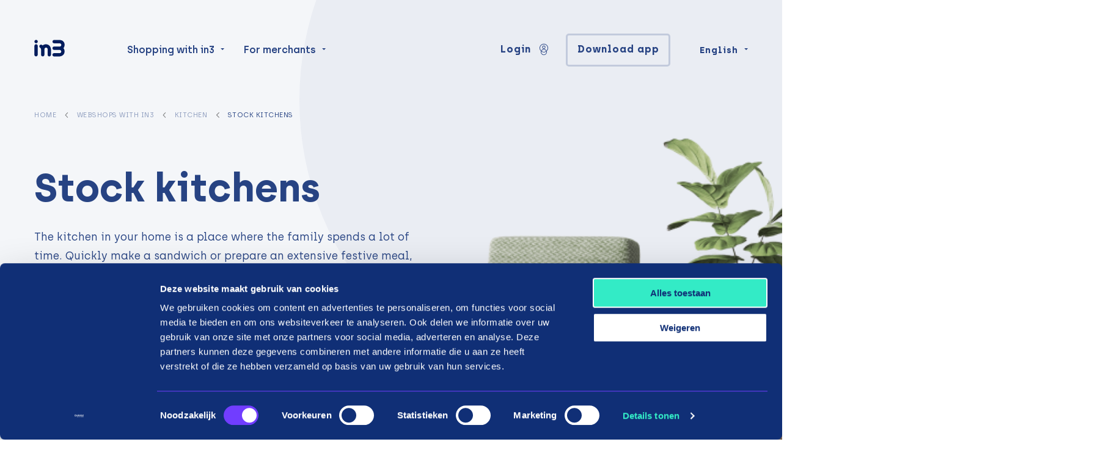

--- FILE ---
content_type: text/html; charset=UTF-8
request_url: https://payin3.eu/en/webshops-with-in3/home-decor/kitchen/stock-kitchens/
body_size: 20496
content:
<!doctype html><html class="no-js" lang="en"><head><meta charset="utf-8"/><meta content="ie=edge" http-equiv="x-ua-compatible"><meta name="viewport" content="width=device-width, initial-scale=1"><!--
                                                                                                                                                                                                                                                                                                    
  This website is made by stijlbreuk.nl

      _____ __  _   _ ____                    __  
    / ___// /_(_) (_) / /_  ________  __  __/ /__
    \__ \/ __/ / / / / __ \/ ___/ _ \/ / / / //_/
    ___/ / /_/ / / / / /_/ / /  /  __/ /_/ / ,<   
  /____/\__/_/_/ /_/_.___/_/   \___/\__,_/_/|_|  
            /___/  
  
--><meta name="facebook-domain-verification" content="6jy7ldshhqcm60ugq5c6wd2ukoy2tv"/><meta name="p:domain_verify" content="aca833e4a8e4c066781b3f056f569e25"/><link rel="preload" href="https://payin3.eu/content/themes/in3/public/css/app.css?v=2.2.12" as="style"/><link rel="preload" href="https://payin3.eu/content/themes/in3/public/js/app.js?v=2.2.12" as="script"/><link rel="preload" as="font" href="https://payin3.eu/content/themes/in3/public/assets/fonts/archia-regular-webfont.woff2" type="font/woff2" crossorigin="anonymous"><link rel="preload" as="font" href="https://payin3.eu/content/themes/in3/public/assets/fonts/archia-semibold-webfont.woff2" type="font/woff2" crossorigin="anonymous"><link rel="preload" as="font" href="https://payin3.eu/content/themes/in3/public/assets/fonts/archia-bold-webfont.woff2" type="font/woff2" crossorigin="anonymous"><link rel="apple-touch-icon" sizes="57x57" href="https://payin3.eu/content/themes/in3/public/assets/img/favicons/apple-icon-57x57.png"><link rel="apple-touch-icon" sizes="60x60" href="https://payin3.eu/content/themes/in3/public/assets/img/favicons/apple-icon-60x60.png"><link rel="apple-touch-icon" sizes="72x72" href="https://payin3.eu/content/themes/in3/public/assets/img/favicons/apple-icon-72x72.png"><link rel="apple-touch-icon" sizes="76x76" href="https://payin3.eu/content/themes/in3/public/assets/img/favicons/apple-icon-76x76.png"><link rel="apple-touch-icon" sizes="114x114" href="https://payin3.eu/content/themes/in3/public/assets/img/favicons/apple-icon-114x114.png"><link rel="apple-touch-icon" sizes="120x120" href="https://payin3.eu/content/themes/in3/public/assets/img/favicons/apple-icon-120x120.png"><link rel="apple-touch-icon" sizes="144x144" href="https://payin3.eu/content/themes/in3/public/assets/img/favicons/apple-icon-144x144.png"><link rel="apple-touch-icon" sizes="152x152" href="https://payin3.eu/content/themes/in3/public/assets/img/favicons/apple-icon-152x152.png"><link rel="apple-touch-icon" sizes="180x180" href="https://payin3.eu/content/themes/in3/public/assets/img/favicons/apple-icon-180x180.png"><link rel="icon" type="image/png" sizes="192x192" href="https://payin3.eu/content/themes/in3/public/assets/img/favicons/android-icon-192x192.png"><link rel="icon" type="image/png" sizes="32x32" href="https://payin3.eu/content/themes/in3/public/assets/img/favicons/favicon-32x32.png"><link rel="icon" type="image/png" sizes="96x96" href="https://payin3.eu/content/themes/in3/public/assets/img/favicons/favicon-96x96.png"><link rel="icon" type="image/png" sizes="16x16" href="https://payin3.eu/content/themes/in3/public/assets/img/favicons/favicon-16x16.png"><link rel="manifest" href="https://payin3.eu/content/themes/in3/public/assets/img/favicons/manifest.json"><meta name="msapplication-TileColor" content="#ffffff"><meta name="msapplication-TileImage" content="/ms-icon-144x144.png"><meta name="theme-color" content="#ffffff"><meta name='robots' content='index, follow, max-image-preview:large, max-snippet:-1, max-video-preview:-1' /><link rel="alternate" hreflang="en-nl" href="https://payin3.eu/en/webshops-with-in3/home-decor/kitchen/stock-kitchens/" /><link rel="alternate" hreflang="nl-nl" href="https://payin3.eu/nl/webwinkels-met-in3/huis-inrichting/keuken-home-decor/voorraadkeukens-kitchen/" /><link rel="alternate" hreflang="fr" href="https://payin3.eu/fr/boutiques-en-ligne-avec-in3/decoration-de-maison/cuisine/cuisines-de-stock/" /><link rel="alternate" hreflang="x-default" href="https://payin3.eu/en/webshops-with-in3/home-decor/kitchen/stock-kitchens/" /><!-- This site is optimized with the Yoast SEO plugin v26.6 - https://yoast.com/wordpress/plugins/seo/ --><title>Pay for a stock kitchen tiles in 3 installments | 0% interest | in3</title><meta name="description" content="You can pay for a stock kitchen in 3 installments with 0% interest and without BKR registration. It&#039;s easy as 1, 2, 3. Check out our stores right here." /><link rel="canonical" href="https://payin3.eu/en/webshops-with-in3/home-decor/kitchen/stock-kitchens/" /><meta property="og:locale" content="en_US" /><meta property="og:type" content="article" /><meta property="og:title" content="Pay for a stock kitchen tiles in 3 installments | 0% interest | in3" /><meta property="og:description" content="You can pay for a stock kitchen in 3 installments with 0% interest and without BKR registration. It&#039;s easy as 1, 2, 3. Check out our stores right here." /><meta property="og:url" content="https://payin3.eu/en/webshops-with-in3/home-decor/kitchen/stock-kitchens/" /><meta property="og:site_name" content="in3" /><meta property="og:image" content="https://payin3.eu/content/uploads/2021/01/ipad_visual_slider.png" /><meta property="og:image:width" content="816" /><meta property="og:image:height" content="667" /><meta property="og:image:type" content="image/png" /><meta name="twitter:card" content="summary_large_image" /><script type="application/ld+json" class="yoast-schema-graph">{"@context":"https://schema.org","@graph":[{"@type":"CollectionPage","@id":"https://payin3.eu/en/webshops-with-in3/home-decor/kitchen/stock-kitchens/","url":"https://payin3.eu/en/webshops-with-in3/home-decor/kitchen/stock-kitchens/","name":"Pay for a stock kitchen tiles in 3 installments | 0% interest | in3","isPartOf":{"@id":"https://payin3.eu/en/#website"},"description":"You can pay for a stock kitchen in 3 installments with 0% interest and without BKR registration. It's easy as 1, 2, 3. Check out our stores right here.","breadcrumb":{"@id":"https://payin3.eu/en/webshops-with-in3/home-decor/kitchen/stock-kitchens/#breadcrumb"},"inLanguage":"en-NL"},{"@type":"BreadcrumbList","@id":"https://payin3.eu/en/webshops-with-in3/home-decor/kitchen/stock-kitchens/#breadcrumb","itemListElement":[{"@type":"ListItem","position":1,"name":"Home","item":"https://payin3.eu/en/"},{"@type":"ListItem","position":2,"name":"Webshops with in3","item":"https://payin3.eu/en/webshops-with-in3/"},{"@type":"ListItem","position":3,"name":"Kitchen","item":"https://payin3.eu/en/webshops-with-in3/home-decor/kitchen/"},{"@type":"ListItem","position":4,"name":"Stock kitchens"}]},{"@type":"WebSite","@id":"https://payin3.eu/en/#website","url":"https://payin3.eu/en/","name":"in3","description":"Shoppen in3 termijnen","publisher":{"@id":"https://payin3.eu/en/#organization"},"potentialAction":[{"@type":"SearchAction","target":{"@type":"EntryPoint","urlTemplate":"https://payin3.eu/en/?s={search_term_string}"},"query-input":{"@type":"PropertyValueSpecification","valueRequired":true,"valueName":"search_term_string"}}],"inLanguage":"en-NL"},{"@type":"Organization","@id":"https://payin3.eu/en/#organization","name":"in3","url":"https://payin3.eu/en/","logo":{"@type":"ImageObject","inLanguage":"en-NL","@id":"https://payin3.eu/en/#/schema/logo/image/","url":"https://payin3.eu/content/uploads/2021/11/logo.png","contentUrl":"https://payin3.eu/content/uploads/2021/11/logo.png","width":192,"height":192,"caption":"in3"},"image":{"@id":"https://payin3.eu/en/#/schema/logo/image/"}}]}</script><!-- / Yoast SEO plugin. --><link rel='dns-prefetch' href='//www.googletagmanager.com' /><style id='wp-img-auto-sizes-contain-inline-css' type='text/css'>
img:is([sizes=auto i],[sizes^="auto," i]){contain-intrinsic-size:3000px 1500px}
/*# sourceURL=wp-img-auto-sizes-contain-inline-css */
</style><link rel='stylesheet' id='searchwp-forms-css' href='https://payin3.eu/content/plugins/searchwp/assets/css/frontend/search-forms.min.css?ver=4.5.6' type='text/css' media='all' /><link rel='stylesheet' id='sib-front-css-css' href='https://payin3.eu/content/plugins/mailin/css/mailin-front.css?ver=6.9' type='text/css' media='all' /><link rel='stylesheet' id='css-css' href='https://payin3.eu/content/themes/in3/public/css/app.css?ver=2.2.12' type='text/css' media='' /><style id='rocket-lazyload-inline-css' type='text/css'>
.rll-youtube-player{position:relative;padding-bottom:56.23%;height:0;overflow:hidden;max-width:100%;}.rll-youtube-player:focus-within{outline: 2px solid currentColor;outline-offset: 5px;}.rll-youtube-player iframe{position:absolute;top:0;left:0;width:100%;height:100%;z-index:100;background:0 0}.rll-youtube-player img{bottom:0;display:block;left:0;margin:auto;max-width:100%;width:100%;position:absolute;right:0;top:0;border:none;height:auto;-webkit-transition:.4s all;-moz-transition:.4s all;transition:.4s all}.rll-youtube-player img:hover{-webkit-filter:brightness(75%)}.rll-youtube-player .play{height:100%;width:100%;left:0;top:0;position:absolute;background:url(https://payin3.eu/content/plugins/wp-rocket/assets/img/youtube.png) no-repeat center;background-color: transparent !important;cursor:pointer;border:none;}
/*# sourceURL=rocket-lazyload-inline-css */
</style><script type="text/javascript" id="wpml-cookie-js-extra">
/* <![CDATA[ */
var wpml_cookies = {"wp-wpml_current_language":{"value":"en","expires":1,"path":"/"}};
var wpml_cookies = {"wp-wpml_current_language":{"value":"en","expires":1,"path":"/"}};
//# sourceURL=wpml-cookie-js-extra
/* ]]> */
</script><script type="text/javascript" src="https://payin3.eu/content/plugins/sitepress-multilingual-cms/res/js/cookies/language-cookie.js?ver=486900" id="wpml-cookie-js" defer="defer" data-wp-strategy="defer"></script><script type="text/javascript" src="https://payin3.eu/wordpress/wp-includes/js/jquery/jquery.min.js?ver=3.7.1" id="jquery-core-js"></script><script type="text/javascript" id="sib-front-js-js-extra">
/* <![CDATA[ */
var sibErrMsg = {"invalidMail":"Please fill out valid email address","requiredField":"Please fill out required fields","invalidDateFormat":"Please fill out valid date format","invalidSMSFormat":"Please fill out valid phone number"};
var ajax_sib_front_object = {"ajax_url":"https://payin3.eu/wordpress/wp-admin/admin-ajax.php","ajax_nonce":"9a0454c4c8","flag_url":"https://payin3.eu/content/plugins/mailin/img/flags/"};
//# sourceURL=sib-front-js-js-extra
/* ]]> */
</script><script type="text/javascript" src="https://payin3.eu/content/plugins/mailin/js/mailin-front.js?ver=1766162023" id="sib-front-js-js"></script><link rel="https://api.w.org/" href="https://payin3.eu/en/wp-json/" /><link rel="alternate" title="JSON" type="application/json" href="https://payin3.eu/en/wp-json/wp/v2/store_categories/2655" /><link rel="EditURI" type="application/rsd+xml" title="RSD" href="https://payin3.eu/wordpress/xmlrpc.php?rsd" /><meta name="generator" content="Site Kit by Google 1.168.0" /><meta name="generator" content="WPML ver:4.8.6 stt:37,1,67,4,3,66;" /><script type="text/javascript" src="https://cdn.brevo.com/js/sdk-loader.js" async></script><script type="text/javascript">
  window.Brevo = window.Brevo || [];
  window.Brevo.push(['init', {"client_key":"njm6e619zz4o037duidxooyj","email_id":null,"push":{"customDomain":"https:\/\/payin3.eu\/content\/plugins\/mailin\/"},"service_worker_url":"sw.js?key=${key}","frame_url":"brevo-frame.html"}]);
</script><!-- Google Tag Manager snippet added by Site Kit --><script type="text/javascript">
/* <![CDATA[ */

			( function( w, d, s, l, i ) {
				w[l] = w[l] || [];
				w[l].push( {'gtm.start': new Date().getTime(), event: 'gtm.js'} );
				var f = d.getElementsByTagName( s )[0],
					j = d.createElement( s ), dl = l != 'dataLayer' ? '&l=' + l : '';
				j.async = true;
				j.src = 'https://www.googletagmanager.com/gtm.js?id=' + i + dl;
				f.parentNode.insertBefore( j, f );
			} )( window, document, 'script', 'dataLayer', 'GTM-P2TCLT3' );
			
/* ]]> */
</script><!-- End Google Tag Manager snippet added by Site Kit --><style type="text/css" id="wp-custom-css">
			body .gform_wrapper h3.gform_title {
    display: none !important;
}

.vinkje {margin:10px;}

mark.red {
    color:#ff0000;
    background: none;
}
.sb_btn-container .v_naked_brand-white 
{border:1px solid #ffffff;}

.gform_wrapper.gravity-theme .gform_fields {
align-items: center!important;
}

.gform_wrapper.gravity-theme .chosen-container-multi, .gform_wrapper.gravity-theme .ginput_product_price, .gform_wrapper.gravity-theme .ginput_product_price_label, .gform_wrapper.gravity-theme .ginput_quantity_label {
	display:flex;
margin-bottom:15px;
font-weight:bold;!important}

.gform_wrapper.gravity-theme .ginput_product_price, .gform_wrapper.gravity-theme .ginput_shipping_price {
	color:#33EAC6 !important;
font-size:25px !important;
font-weight:lighter !important;}

		</style><noscript><style id="rocket-lazyload-nojs-css">.rll-youtube-player, [data-lazy-src]{display:none !important;}</style></noscript><script type="application/ld+json">
				{"@context":"https:\/\/schema.org","@type":"SoftwareApplication","name":"In3 app","operatingSystem":"iOS, Android","applicationCategory":"ShoppingApplication","offers":{"@type":"Offer","price":"0","priceCurrency":"EUR"}}
			</script><style ty="text/css">
				#tp-widget-wrapper {
					margin: 0 !important;
				}
			</style><script>
	var $ = jQuery.noConflict();
var HOME_URL = "https://payin3.eu/en/";
var THEME_URL = "https://payin3.eu/content/themes/in3";
var DEBUG = 0;
var POST_ID = "25025";
</script><script type="text/javascript" src="//widget.trustpilot.com/bootstrap/v5/tp.widget.bootstrap.min.js" async></script><script>
	var documentId = "648ac4d01e68d00dd7254617";
var documentKey = "R8TvacZigcW9k7BR1jZLfHDiO1o8cC37FSEtpIClX2I";
</script><meta name="generator" content="WP Rocket 3.20.1.2" data-wpr-features="wpr_lazyload_iframes wpr_image_dimensions" /></head><body class="archive tax-store_categories term-stock-kitchens term-2655 wp-theme-in3 v_color-scheme_light v_page-branding_in3 v_content-placement_below-menu v_menu-placement_fixed"><nav data-m-type="menu-1" data-anime-type="transform-in"  ><div class="sb_menu-1_middle_container"><div class="sb_menu-1_middle_container_inner"><div
			class="sb_menu-1_middle_container_inner_left"><div class="sb_menu-1_logo_container"><a href="https://payin3.eu/en/" class="sb_menu-1_logo_link" aria-label="in3"><svg id="logo" xmlns="http://www.w3.org/2000/svg" viewbox="0 0 1200 340"><path id="logo-text" d="M57.64,132.1l-.76,143.98c-.09,15.04-12.33,27.15-27.37,27.07-15.03-.09-27.14-12.34-27.06-27.37l.76-143.98c.08-15.03,12.33-27.14,27.36-27.06h0c15.04.08,27.15,12.32,27.07,27.36ZM30.96,33.22c-15.03-.08-27.28,12.04-27.37,27.06-.08,15.04,12.03,27.28,27.07,27.37,15.03.08,27.28-12.03,27.36-27.06.08-15.04-12.03-27.28-27.06-27.37ZM191.56,105.31v-.02c-26.09-.14-43.1,9.58-53.56,19.25-3.31-2.99-6.87-5.64-10.64-7.99-2.01-1.51-4.22-2.74-6.61-3.65-2.99-1.15-6.21-1.82-9.61-1.84-15.07-.08-27.36,12.07-27.43,27.14-.05,10.32,5.63,19.31,14.05,24,.15.08.34.15.48.24,1.83,1.04,3.13,2.22,4.11,3.26,6.89,7.16,9.22,19.8,9.82,27.51,0,2.1.08,3.94.16,5.41l-.42,77.62c-.09,15.08,12.07,27.38,27.15,27.45s27.37-12.08,27.44-27.16l.4-78.49s.02.02.03.04l.08-11.9v-.18c.16-14.57,12.07-26.29,26.68-26.21,14.61.08,26.4,11.93,26.41,26.5v.18l-.07,11.37c.07.24.09.53.08.89l-.42,78.17c-.08,15.04,12.03,27.29,27.06,27.37,15.03.08,27.27-12.04,27.36-27.06l.4-76.55c0-.54.03-1.27.04-2.18.05-10.73-1.7-45.13-24.79-69.51-14.56-15.36-34.68-23.55-58.21-23.67ZM478.64,167.3h.05c.87-1,1.7-2.02,2.51-3.05.42-.57.85-1.12,1.26-1.7,1.01-1.37,1.97-2.79,2.87-4.23.09-.14.2-.26.27-.4,1.51-2.01,2.74-4.22,3.65-6.59.03-.07.04-.12.07-.18,5.28-10.9,8.05-23.34,8.13-36.9.13-26.12-9.58-43.11-19.26-53.57-12.32-12.45-27.21-25.43-71.11-25.66l-80.61-.45c-15.08-.08-27.37,12.08-27.44,27.16-.08,15.07,12.08,27.37,27.16,27.43l78.49.41-.04.03,11.89.07h.2c14.57.17,26.28,12.09,26.21,26.7-.08,13.48-10.19,24.54-23.2,26.17-3.14.13-6.51.22-10.15.21l-4.69-.03c-.24.08-.53.1-.89.09l-78.18-.44c-15.03-.08-27.28,12.03-27.37,27.06v.2c-.08,15.07,12.08,27.36,27.16,27.43l78.49.41s-.02.02-.04.03l11.89.07h.2c14.57.17,26.28,12.08,26.21,26.69-.08,14.61-11.93,26.4-26.5,26.41h-.18l-11.37-.07c-.24.08-.53.1-.88.08l-78.19-.42c-15.03-.08-27.28,12.03-27.37,27.06-.08,15.03,12.03,27.28,27.06,27.37l76.56.4c.54.02,1.27.04,2.18.04,10.72.07,45.13-1.69,69.51-24.79,15.36-14.56,23.55-34.68,23.67-58.19.14-26.12-9.58-43.11-19.26-53.57.38-.41.71-.87,1.06-1.28Z" fill="#001c5d"/></svg></a></div><div class="sb_menu-1_menu_primary"><ul class="dropdown menu" data-alignment="right" data-dropdown-menu><li class=" menu-item menu-item-type-post_type menu-item-object-page menu-item-4555 menu-item-has-children sb_menu-1_menu_primary_li s_has-jumbo-dropdown"><button type="button" data-toggle="menu-jumbo-store-categories" class="sb_menu-1_menu_primary_button">Shopping with in3</button></li><li class=" menu-item menu-item-type-post_type menu-item-object-page menu-item-20305 menu-item-has-children sb_menu-1_menu_primary_li "><a href="https://payin3.eu/en/ideal-in3/" class="sb_menu-1_menu_primary_link">
																		For merchants
								</a><ul class="menu"><li><a href="https://payin3.eu/en/for-merchants/" class="sb_menu-1_menu_primary_submenu_link">
																								in3 for merchants
											</a></li><li><a href="https://payin3.eu/en/ideal-in3/increase-conversion/" class="sb_menu-1_menu_primary_submenu_link">
																								Increase conversion
											</a></li></ul></li></ul></div></div><div class="sb_menu-1_middle_container_inner_right"><div class="sb_menu-1_middle_buttons"><button data-toggle="dropdown-login" class="sb_btn-container"><span class="sb_button v_naked_brand-primary v_has-icon-right v_no-icon-animation"><span class="sb_txt-container">
				Login
			</span><span class="sb_svg-container"><div data-svg-replace=https://payin3.eu/content/uploads/2021/02/IN3-Icons_account.svg></div></span></span></button><div class="dropdown-pane sb_menu-1_dropdown_pane" id="dropdown-login" data-dropdown data-close-on-click="true" data-position="bottom" data-alignment="right"><ul><li><a href="https://online.payin3.nl/">
						Consumer login
													<div class="sb_menu-1_dropdown_description">Portal for consumers</div></a><div class="sb_menu-1_dropdown_divider"></div></li><li><a href="https://portal.payin3.nl/">
						Merchant login
													<div class="sb_menu-1_dropdown_description">Portal for merchants</div></a></li></ul></div><a href="https://payin3.eu/en/download-app/"  class="sb_btn-container " ><span class="sb_button v_ghost_brand-primary v_has-icon-right   v_no-icon-animation"><span class="sb_txt-container">
							Download app
					</span></span></a></div><div class="sb_menu-1_language-switcher"><button data-toggle="dropdown-language-switcher" class="sb_menu-1_language-switcher_btn-dropdown" aria-label="Change language">
												English
																																												</button><div class="dropdown-pane sb_menu-1_language-switcher_dropdown-pane" id="dropdown-language-switcher" data-dropdown data-close-on-click="true" data-position="bottom" data-alignment="right"><div class="sb_menu-1_language-switcher_dropdown-pane_label">Language:</div><a href="https://payin3.eu/nl/webwinkels-met-in3/huis-inrichting/keuken-home-decor/voorraadkeukens-kitchen/" class="sb_menu-1_language-switcher_dropdown-pane_link"><div class="sb_menu-1_language-switcher_dropdown-pane_link_text">
							Nederlands
						</div></a><a href="https://payin3.eu/en/webshops-with-in3/home-decor/kitchen/stock-kitchens/" class="sb_menu-1_language-switcher_dropdown-pane_link"><div class="sb_menu-1_language-switcher_dropdown-pane_link_icon"><svg role="img"><use xmlns:xlink="http://www.w3.org/1999/xlink" xlink:href="https://payin3.eu/content/themes/in3/public/assets/static/symbols.svg?v=2.2.12#icon_check"></use></svg></div><div class="sb_menu-1_language-switcher_dropdown-pane_link_text">
							English
						</div></a><div class="sb_menu-1_language-switcher_dropdown-pane_divider"></div><div class="sb_menu-1_language-switcher_dropdown-pane_label">Country:
				NL</div><a href="https://payin3.eu" class="sb_menu-1_language-switcher_dropdown-pane_link"><div class="sb_menu-1_language-switcher_dropdown-pane_link_text">
					Switch country
				</div></a></div></div></div></div></div><div class="sb_menu-1_overlay_container" data-mobile-menu-overlay><div class="sb_menu-1_overlay_scroll_container" id="mobile-menu-scroll"><div class="sb_menu-1_overlay_scroll_container_inner"><div class="sb_menu-1_overlay_menu_container"><div class="sb_menu-1_menu_mobile-primary"><ul class="vertical menu accordion-menu" data-accordion-menu="data-accordion-menu" data-multi-open="false" data-submenu-toggle="true"><li class=" menu-item menu-item-type-post_type menu-item-object-page menu-item-home menu-item-5774"><a href="https://payin3.eu/en/" class="">
																		Homepage
								</a></li><li class=" menu-item menu-item-type-post_type menu-item-object-page menu-item-5775"><a href="https://payin3.eu/en/shopping-with-in3/" class="">
																		Shopping with in3
								</a></li><li class=" menu-item menu-item-type-post_type menu-item-object-page menu-item-20310 menu-item-has-children"><a href="https://payin3.eu/en/ideal-in3/" class="">
																		in3
								</a><ul class="menu vertical nested"><a href="https://payin3.eu/en/for-merchants/">
																										in3 for merchants
												</a><a href="https://payin3.eu/en/for-business/increase-conversion/">
																										Increase conversion
												</a></ul></li><li class=" menu-item menu-item-type-post_type menu-item-object-page menu-item-5773"><a href="https://payin3.eu/en/for-business/" class="">
																		For business
								</a></li></ul></div><div class="sb_menu-1_overlay_buttons"><button data-toggle="dropdown-login-mobile" class="sb_btn-container"><span class="sb_button v_naked_brand-primary v_has-icon-right v_no-icon-animation"><span class="sb_txt-container">
				Login
			</span><span class="sb_svg-container"><div data-svg-replace=https://payin3.eu/content/uploads/2021/02/IN3-Icons_account.svg></div></span></span></button><div class="dropdown-pane sb_menu-1_dropdown_pane" id="dropdown-login-mobile" data-dropdown data-close-on-click="true" data-position="bottom" data-alignment="center"><ul><li><a href="https://online.payin3.nl/">
						Consumer login
													<div class="sb_menu-1_dropdown_description">Portal for consumers</div></a><div class="sb_menu-1_dropdown_divider"></div></li><li><a href="https://portal.payin3.nl/">
						Merchant login
													<div class="sb_menu-1_dropdown_description">Portal for merchants</div></a></li></ul></div><a href="https://payin3.eu/en/download-app/"  class="sb_btn-container " ><span class="sb_button v_ghost_brand-primary v_has-icon-right   v_no-icon-animation"><span class="sb_txt-container">
							Download app
					</span></span></a></div><div class="sb_menu-1_language-switcher"><button data-toggle="dropdown-language-switcher-mobile" class="sb_menu-1_language-switcher_btn-dropdown" aria-label="Change language">
												English
																																												</button><div class="dropdown-pane sb_menu-1_language-switcher_dropdown-pane" id="dropdown-language-switcher-mobile" data-dropdown data-close-on-click="true" data-position="bottom" data-alignment="right"><div class="sb_menu-1_language-switcher_dropdown-pane_label">Language:</div><a href="https://payin3.eu/nl/webwinkels-met-in3/huis-inrichting/keuken-home-decor/voorraadkeukens-kitchen/" class="sb_menu-1_language-switcher_dropdown-pane_link"><div class="sb_menu-1_language-switcher_dropdown-pane_link_text">
							Nederlands
						</div></a><a href="https://payin3.eu/en/webshops-with-in3/home-decor/kitchen/stock-kitchens/" class="sb_menu-1_language-switcher_dropdown-pane_link"><div class="sb_menu-1_language-switcher_dropdown-pane_link_icon"><svg role="img"><use xmlns:xlink="http://www.w3.org/1999/xlink" xlink:href="https://payin3.eu/content/themes/in3/public/assets/static/symbols.svg?v=2.2.12#icon_check"></use></svg></div><div class="sb_menu-1_language-switcher_dropdown-pane_link_text">
							English
						</div></a><div class="sb_menu-1_language-switcher_dropdown-pane_divider"></div><div class="sb_menu-1_language-switcher_dropdown-pane_label">Country:
				NL</div><a href="https://payin3.eu" class="sb_menu-1_language-switcher_dropdown-pane_link"><div class="sb_menu-1_language-switcher_dropdown-pane_link_text">
					Switch country
				</div></a></div></div><div class="sb_socials"><a href="https://www.facebook.com/In3payments/" class="sb_socials_link" target="_blank" rel="noreferrer" aria-label="Facebook"><div data-svg-replace=https://payin3.eu/content/uploads/2021/01/icon_facebook.svg></div></a><a href="https://www.linkedin.com/company/in3-payments/" class="sb_socials_link" target="_blank" rel="noreferrer" aria-label="LinkedIn"><div data-svg-replace=https://payin3.eu/content/uploads/2021/01/icon_linkedin.svg></div></a><a href="https://www.instagram.com/in3payments/" class="sb_socials_link" target="_blank" rel="noreferrer" aria-label="Instagram"><div data-svg-replace=https://payin3.eu/content/uploads/2021/01/icon_instagram.svg></div></a><a href="https://www.youtube.com/channel/UCIWYF5dGzjAfboWsr8oY_dQ" class="sb_socials_link" target="_blank" rel="noreferrer" aria-label="YouTube"><div data-svg-replace=https://payin3.eu/content/uploads/2021/01/icon_youtube.svg></div></a></div></div></div></div></div><div class="sb_menu-1_overlay_backdrop" data-close-all-menus></div></nav><div class="dropdown-pane sb_menu-1_jumbo-dropdown" data-dropdown data-close-on-click="true" data-position="left" data-alignment="bottom" id="menu-jumbo-store-categories" data-image="https://payin3.eu/content/uploads/2020/11/default-400x400.png"><div class="sb_menu-1_jumbo-dropdown_container"><div class="sb_menu-1_jumbo-dropdown_search"><div class="sb_menu-1_jumbo-dropdown_store-categories-search" id="store-categories-search"><input type="text" id="store-categories-search-input" class="sb_menu-1_jumbo-dropdown_store-categories-search_input" placeholder="Search category" autocomplete="off"/><button id="store-categories-search-btn-clear" class="sb_menu-1_jumbo-dropdown_store-categories-search_btn-clear"><svg role="img"><use xmlns:xlink="http://www.w3.org/1999/xlink" xlink:href="https://payin3.eu/content/themes/in3/public/assets/static/symbols.svg?v=2.2.12#icon_close"></use></svg></button><div class="sb_menu-1_jumbo-dropdown_store-categories-search_no-results" id="store-categories-search-no-results">No results</div><div class="sb_menu-1_jumbo-dropdown_store-categories-search_results" id="store-categories-search-results"><a href="https://payin3.eu/en/webshops-with-in3/electronics/" class="sb_menu-1_jumbo-dropdown_store-categories-search_results_item"><span class="sb_txt-container">Electronics</span><span class="sb_svg-container"><svg role="img"><use xmlns:xlink="http://www.w3.org/1999/xlink" xlink:href="https://payin3.eu/content/themes/in3/public/assets/static/symbols.svg?v=2.2.12#icon_arrow-right"></use></svg></span></a><a href="https://payin3.eu/en/webshops-with-in3/electronics/display/" class="sb_menu-1_jumbo-dropdown_store-categories-search_results_item"><span class="sb_txt-container">Display</span><span class="sb_svg-container"><svg role="img"><use xmlns:xlink="http://www.w3.org/1999/xlink" xlink:href="https://payin3.eu/content/themes/in3/public/assets/static/symbols.svg?v=2.2.12#icon_arrow-right"></use></svg></span></a><a href="https://payin3.eu/en/webshops-with-in3/electronics/display/media-players/" class="sb_menu-1_jumbo-dropdown_store-categories-search_results_item"><span class="sb_txt-container">Media players</span><span class="sb_svg-container"><svg role="img"><use xmlns:xlink="http://www.w3.org/1999/xlink" xlink:href="https://payin3.eu/content/themes/in3/public/assets/static/symbols.svg?v=2.2.12#icon_arrow-right"></use></svg></span></a><a href="https://payin3.eu/en/webshops-with-in3/electronics/display/projectors/" class="sb_menu-1_jumbo-dropdown_store-categories-search_results_item"><span class="sb_txt-container">Projectors</span><span class="sb_svg-container"><svg role="img"><use xmlns:xlink="http://www.w3.org/1999/xlink" xlink:href="https://payin3.eu/content/themes/in3/public/assets/static/symbols.svg?v=2.2.12#icon_arrow-right"></use></svg></span></a><a href="https://payin3.eu/en/webshops-with-in3/electronics/display/televisions/" class="sb_menu-1_jumbo-dropdown_store-categories-search_results_item"><span class="sb_txt-container">Televisions</span><span class="sb_svg-container"><svg role="img"><use xmlns:xlink="http://www.w3.org/1999/xlink" xlink:href="https://payin3.eu/content/themes/in3/public/assets/static/symbols.svg?v=2.2.12#icon_arrow-right"></use></svg></span></a><a href="https://payin3.eu/en/webshops-with-in3/electronics/audio/" class="sb_menu-1_jumbo-dropdown_store-categories-search_results_item"><span class="sb_txt-container">Audio</span><span class="sb_svg-container"><svg role="img"><use xmlns:xlink="http://www.w3.org/1999/xlink" xlink:href="https://payin3.eu/content/themes/in3/public/assets/static/symbols.svg?v=2.2.12#icon_arrow-right"></use></svg></span></a><a href="https://payin3.eu/en/webshops-with-in3/electronics/audio/wireless-speakers/" class="sb_menu-1_jumbo-dropdown_store-categories-search_results_item"><span class="sb_txt-container">(Wireless) speakers</span><span class="sb_svg-container"><svg role="img"><use xmlns:xlink="http://www.w3.org/1999/xlink" xlink:href="https://payin3.eu/content/themes/in3/public/assets/static/symbols.svg?v=2.2.12#icon_arrow-right"></use></svg></span></a><a href="https://payin3.eu/en/webshops-with-in3/electronics/audio/amplifiers-receivers/" class="sb_menu-1_jumbo-dropdown_store-categories-search_results_item"><span class="sb_txt-container">Amplifiers &amp; Receivers</span><span class="sb_svg-container"><svg role="img"><use xmlns:xlink="http://www.w3.org/1999/xlink" xlink:href="https://payin3.eu/content/themes/in3/public/assets/static/symbols.svg?v=2.2.12#icon_arrow-right"></use></svg></span></a><a href="https://payin3.eu/en/webshops-with-in3/electronics/audio/headphones/" class="sb_menu-1_jumbo-dropdown_store-categories-search_results_item"><span class="sb_txt-container">Headphones</span><span class="sb_svg-container"><svg role="img"><use xmlns:xlink="http://www.w3.org/1999/xlink" xlink:href="https://payin3.eu/content/themes/in3/public/assets/static/symbols.svg?v=2.2.12#icon_arrow-right"></use></svg></span></a><a href="https://payin3.eu/en/webshops-with-in3/electronics/audio/radios/" class="sb_menu-1_jumbo-dropdown_store-categories-search_results_item"><span class="sb_txt-container">Radios</span><span class="sb_svg-container"><svg role="img"><use xmlns:xlink="http://www.w3.org/1999/xlink" xlink:href="https://payin3.eu/content/themes/in3/public/assets/static/symbols.svg?v=2.2.12#icon_arrow-right"></use></svg></span></a><a href="https://payin3.eu/en/webshops-with-in3/electronics/audio/recording-equipment/" class="sb_menu-1_jumbo-dropdown_store-categories-search_results_item"><span class="sb_txt-container">Recording equipment</span><span class="sb_svg-container"><svg role="img"><use xmlns:xlink="http://www.w3.org/1999/xlink" xlink:href="https://payin3.eu/content/themes/in3/public/assets/static/symbols.svg?v=2.2.12#icon_arrow-right"></use></svg></span></a><a href="https://payin3.eu/en/webshops-with-in3/electronics/health/" class="sb_menu-1_jumbo-dropdown_store-categories-search_results_item"><span class="sb_txt-container">Health</span><span class="sb_svg-container"><svg role="img"><use xmlns:xlink="http://www.w3.org/1999/xlink" xlink:href="https://payin3.eu/content/themes/in3/public/assets/static/symbols.svg?v=2.2.12#icon_arrow-right"></use></svg></span></a><a href="https://payin3.eu/en/webshops-with-in3/electronics/health/sleep/" class="sb_menu-1_jumbo-dropdown_store-categories-search_results_item"><span class="sb_txt-container">Sleep</span><span class="sb_svg-container"><svg role="img"><use xmlns:xlink="http://www.w3.org/1999/xlink" xlink:href="https://payin3.eu/content/themes/in3/public/assets/static/symbols.svg?v=2.2.12#icon_arrow-right"></use></svg></span></a><a href="https://payin3.eu/en/webshops-with-in3/electronics/photo-video/" class="sb_menu-1_jumbo-dropdown_store-categories-search_results_item"><span class="sb_txt-container">Photo &amp; Video</span><span class="sb_svg-container"><svg role="img"><use xmlns:xlink="http://www.w3.org/1999/xlink" xlink:href="https://payin3.eu/content/themes/in3/public/assets/static/symbols.svg?v=2.2.12#icon_arrow-right"></use></svg></span></a><a href="https://payin3.eu/en/webshops-with-in3/electronics/photo-video/action-cameras/" class="sb_menu-1_jumbo-dropdown_store-categories-search_results_item"><span class="sb_txt-container">Action cameras</span><span class="sb_svg-container"><svg role="img"><use xmlns:xlink="http://www.w3.org/1999/xlink" xlink:href="https://payin3.eu/content/themes/in3/public/assets/static/symbols.svg?v=2.2.12#icon_arrow-right"></use></svg></span></a><a href="https://payin3.eu/en/webshops-with-in3/electronics/photo-video/camera-lenses/" class="sb_menu-1_jumbo-dropdown_store-categories-search_results_item"><span class="sb_txt-container">Camera lenses</span><span class="sb_svg-container"><svg role="img"><use xmlns:xlink="http://www.w3.org/1999/xlink" xlink:href="https://payin3.eu/content/themes/in3/public/assets/static/symbols.svg?v=2.2.12#icon_arrow-right"></use></svg></span></a><a href="https://payin3.eu/en/webshops-with-in3/electronics/photo-video/compact-cameras/" class="sb_menu-1_jumbo-dropdown_store-categories-search_results_item"><span class="sb_txt-container">Compact cameras</span><span class="sb_svg-container"><svg role="img"><use xmlns:xlink="http://www.w3.org/1999/xlink" xlink:href="https://payin3.eu/content/themes/in3/public/assets/static/symbols.svg?v=2.2.12#icon_arrow-right"></use></svg></span></a><a href="https://payin3.eu/en/webshops-with-in3/electronics/photo-video/drones/" class="sb_menu-1_jumbo-dropdown_store-categories-search_results_item"><span class="sb_txt-container">Drones</span><span class="sb_svg-container"><svg role="img"><use xmlns:xlink="http://www.w3.org/1999/xlink" xlink:href="https://payin3.eu/content/themes/in3/public/assets/static/symbols.svg?v=2.2.12#icon_arrow-right"></use></svg></span></a><a href="https://payin3.eu/en/webshops-with-in3/electronics/photo-video/dslr/" class="sb_menu-1_jumbo-dropdown_store-categories-search_results_item"><span class="sb_txt-container">DSLR</span><span class="sb_svg-container"><svg role="img"><use xmlns:xlink="http://www.w3.org/1999/xlink" xlink:href="https://payin3.eu/content/themes/in3/public/assets/static/symbols.svg?v=2.2.12#icon_arrow-right"></use></svg></span></a><a href="https://payin3.eu/en/webshops-with-in3/electronics/photo-video/system-cameras/" class="sb_menu-1_jumbo-dropdown_store-categories-search_results_item"><span class="sb_txt-container">System cameras</span><span class="sb_svg-container"><svg role="img"><use xmlns:xlink="http://www.w3.org/1999/xlink" xlink:href="https://payin3.eu/content/themes/in3/public/assets/static/symbols.svg?v=2.2.12#icon_arrow-right"></use></svg></span></a><a href="https://payin3.eu/en/webshops-with-in3/electronics/photo-video/tripods/" class="sb_menu-1_jumbo-dropdown_store-categories-search_results_item"><span class="sb_txt-container">Tripods</span><span class="sb_svg-container"><svg role="img"><use xmlns:xlink="http://www.w3.org/1999/xlink" xlink:href="https://payin3.eu/content/themes/in3/public/assets/static/symbols.svg?v=2.2.12#icon_arrow-right"></use></svg></span></a><a href="https://payin3.eu/en/webshops-with-in3/electronics/photo-video/video-cameras/" class="sb_menu-1_jumbo-dropdown_store-categories-search_results_item"><span class="sb_txt-container">Video cameras</span><span class="sb_svg-container"><svg role="img"><use xmlns:xlink="http://www.w3.org/1999/xlink" xlink:href="https://payin3.eu/content/themes/in3/public/assets/static/symbols.svg?v=2.2.12#icon_arrow-right"></use></svg></span></a><a href="https://payin3.eu/en/webshops-with-in3/electronics/gaming/" class="sb_menu-1_jumbo-dropdown_store-categories-search_results_item"><span class="sb_txt-container">Gaming</span><span class="sb_svg-container"><svg role="img"><use xmlns:xlink="http://www.w3.org/1999/xlink" xlink:href="https://payin3.eu/content/themes/in3/public/assets/static/symbols.svg?v=2.2.12#icon_arrow-right"></use></svg></span></a><a href="https://payin3.eu/en/webshops-with-in3/electronics/household/" class="sb_menu-1_jumbo-dropdown_store-categories-search_results_item"><span class="sb_txt-container">Household</span><span class="sb_svg-container"><svg role="img"><use xmlns:xlink="http://www.w3.org/1999/xlink" xlink:href="https://payin3.eu/content/themes/in3/public/assets/static/symbols.svg?v=2.2.12#icon_arrow-right"></use></svg></span></a><a href="https://payin3.eu/en/webshops-with-in3/electronics/household/air-conditioning/" class="sb_menu-1_jumbo-dropdown_store-categories-search_results_item"><span class="sb_txt-container">Air conditioning</span><span class="sb_svg-container"><svg role="img"><use xmlns:xlink="http://www.w3.org/1999/xlink" xlink:href="https://payin3.eu/content/themes/in3/public/assets/static/symbols.svg?v=2.2.12#icon_arrow-right"></use></svg></span></a><a href="https://payin3.eu/en/webshops-with-in3/electronics/household/dishwashers/" class="sb_menu-1_jumbo-dropdown_store-categories-search_results_item"><span class="sb_txt-container">Dishwashers</span><span class="sb_svg-container"><svg role="img"><use xmlns:xlink="http://www.w3.org/1999/xlink" xlink:href="https://payin3.eu/content/themes/in3/public/assets/static/symbols.svg?v=2.2.12#icon_arrow-right"></use></svg></span></a><a href="https://payin3.eu/en/webshops-with-in3/electronics/household/dryers/" class="sb_menu-1_jumbo-dropdown_store-categories-search_results_item"><span class="sb_txt-container">Dryers</span><span class="sb_svg-container"><svg role="img"><use xmlns:xlink="http://www.w3.org/1999/xlink" xlink:href="https://payin3.eu/content/themes/in3/public/assets/static/symbols.svg?v=2.2.12#icon_arrow-right"></use></svg></span></a><a href="https://payin3.eu/en/webshops-with-in3/electronics/household/freezers/" class="sb_menu-1_jumbo-dropdown_store-categories-search_results_item"><span class="sb_txt-container">Freezers</span><span class="sb_svg-container"><svg role="img"><use xmlns:xlink="http://www.w3.org/1999/xlink" xlink:href="https://payin3.eu/content/themes/in3/public/assets/static/symbols.svg?v=2.2.12#icon_arrow-right"></use></svg></span></a><a href="https://payin3.eu/en/webshops-with-in3/electronics/household/kitchen-appliances/" class="sb_menu-1_jumbo-dropdown_store-categories-search_results_item"><span class="sb_txt-container">Kitchen appliances</span><span class="sb_svg-container"><svg role="img"><use xmlns:xlink="http://www.w3.org/1999/xlink" xlink:href="https://payin3.eu/content/themes/in3/public/assets/static/symbols.svg?v=2.2.12#icon_arrow-right"></use></svg></span></a><a href="https://payin3.eu/en/webshops-with-in3/electronics/household/refrigerators/" class="sb_menu-1_jumbo-dropdown_store-categories-search_results_item"><span class="sb_txt-container">Refrigerators</span><span class="sb_svg-container"><svg role="img"><use xmlns:xlink="http://www.w3.org/1999/xlink" xlink:href="https://payin3.eu/content/themes/in3/public/assets/static/symbols.svg?v=2.2.12#icon_arrow-right"></use></svg></span></a><a href="https://payin3.eu/en/webshops-with-in3/electronics/household/washing-machines/" class="sb_menu-1_jumbo-dropdown_store-categories-search_results_item"><span class="sb_txt-container">Washing machines</span><span class="sb_svg-container"><svg role="img"><use xmlns:xlink="http://www.w3.org/1999/xlink" xlink:href="https://payin3.eu/content/themes/in3/public/assets/static/symbols.svg?v=2.2.12#icon_arrow-right"></use></svg></span></a><a href="https://payin3.eu/en/webshops-with-in3/electronics/components-peripherals/" class="sb_menu-1_jumbo-dropdown_store-categories-search_results_item"><span class="sb_txt-container">Components &amp; Peripherals</span><span class="sb_svg-container"><svg role="img"><use xmlns:xlink="http://www.w3.org/1999/xlink" xlink:href="https://payin3.eu/content/themes/in3/public/assets/static/symbols.svg?v=2.2.12#icon_arrow-right"></use></svg></span></a><a href="https://payin3.eu/en/webshops-with-in3/electronics/components-peripherals/virtual-reality/" class="sb_menu-1_jumbo-dropdown_store-categories-search_results_item"><span class="sb_txt-container">Virtual Reality</span><span class="sb_svg-container"><svg role="img"><use xmlns:xlink="http://www.w3.org/1999/xlink" xlink:href="https://payin3.eu/content/themes/in3/public/assets/static/symbols.svg?v=2.2.12#icon_arrow-right"></use></svg></span></a><a href="https://payin3.eu/en/webshops-with-in3/electronics/components-peripherals/computer-parts-hardware/" class="sb_menu-1_jumbo-dropdown_store-categories-search_results_item"><span class="sb_txt-container">Computer Parts / Hardware</span><span class="sb_svg-container"><svg role="img"><use xmlns:xlink="http://www.w3.org/1999/xlink" xlink:href="https://payin3.eu/content/themes/in3/public/assets/static/symbols.svg?v=2.2.12#icon_arrow-right"></use></svg></span></a><a href="https://payin3.eu/en/webshops-with-in3/electronics/components-peripherals/monitors/" class="sb_menu-1_jumbo-dropdown_store-categories-search_results_item"><span class="sb_txt-container">Monitors</span><span class="sb_svg-container"><svg role="img"><use xmlns:xlink="http://www.w3.org/1999/xlink" xlink:href="https://payin3.eu/content/themes/in3/public/assets/static/symbols.svg?v=2.2.12#icon_arrow-right"></use></svg></span></a><a href="https://payin3.eu/en/webshops-with-in3/electronics/components-peripherals/mouse-keyboards/" class="sb_menu-1_jumbo-dropdown_store-categories-search_results_item"><span class="sb_txt-container">Mouse &amp; Keyboards</span><span class="sb_svg-container"><svg role="img"><use xmlns:xlink="http://www.w3.org/1999/xlink" xlink:href="https://payin3.eu/content/themes/in3/public/assets/static/symbols.svg?v=2.2.12#icon_arrow-right"></use></svg></span></a><a href="https://payin3.eu/en/webshops-with-in3/electronics/components-peripherals/printers-scanners/" class="sb_menu-1_jumbo-dropdown_store-categories-search_results_item"><span class="sb_txt-container">Printers &amp; Scanners</span><span class="sb_svg-container"><svg role="img"><use xmlns:xlink="http://www.w3.org/1999/xlink" xlink:href="https://payin3.eu/content/themes/in3/public/assets/static/symbols.svg?v=2.2.12#icon_arrow-right"></use></svg></span></a><a href="https://payin3.eu/en/webshops-with-in3/electronics/components-peripherals/remote-controls/" class="sb_menu-1_jumbo-dropdown_store-categories-search_results_item"><span class="sb_txt-container">Remote controls</span><span class="sb_svg-container"><svg role="img"><use xmlns:xlink="http://www.w3.org/1999/xlink" xlink:href="https://payin3.eu/content/themes/in3/public/assets/static/symbols.svg?v=2.2.12#icon_arrow-right"></use></svg></span></a><a href="https://payin3.eu/en/webshops-with-in3/electronics/components-peripherals/smart-home/" class="sb_menu-1_jumbo-dropdown_store-categories-search_results_item"><span class="sb_txt-container">Smart Home</span><span class="sb_svg-container"><svg role="img"><use xmlns:xlink="http://www.w3.org/1999/xlink" xlink:href="https://payin3.eu/content/themes/in3/public/assets/static/symbols.svg?v=2.2.12#icon_arrow-right"></use></svg></span></a><a href="https://payin3.eu/en/webshops-with-in3/electronics/components-peripherals/storage/" class="sb_menu-1_jumbo-dropdown_store-categories-search_results_item"><span class="sb_txt-container">Storage</span><span class="sb_svg-container"><svg role="img"><use xmlns:xlink="http://www.w3.org/1999/xlink" xlink:href="https://payin3.eu/content/themes/in3/public/assets/static/symbols.svg?v=2.2.12#icon_arrow-right"></use></svg></span></a><a href="https://payin3.eu/en/webshops-with-in3/electronics/tablets-phones-wearables/" class="sb_menu-1_jumbo-dropdown_store-categories-search_results_item"><span class="sb_txt-container">Tablets, Phones &amp; Wearables</span><span class="sb_svg-container"><svg role="img"><use xmlns:xlink="http://www.w3.org/1999/xlink" xlink:href="https://payin3.eu/content/themes/in3/public/assets/static/symbols.svg?v=2.2.12#icon_arrow-right"></use></svg></span></a><a href="https://payin3.eu/en/webshops-with-in3/electronics/tablets-phones-wearables/refurbished-tablets/" class="sb_menu-1_jumbo-dropdown_store-categories-search_results_item"><span class="sb_txt-container">Refurbished Tablets</span><span class="sb_svg-container"><svg role="img"><use xmlns:xlink="http://www.w3.org/1999/xlink" xlink:href="https://payin3.eu/content/themes/in3/public/assets/static/symbols.svg?v=2.2.12#icon_arrow-right"></use></svg></span></a><a href="https://payin3.eu/en/webshops-with-in3/electronics/tablets-phones-wearables/smartphones/" class="sb_menu-1_jumbo-dropdown_store-categories-search_results_item"><span class="sb_txt-container">Smartphones</span><span class="sb_svg-container"><svg role="img"><use xmlns:xlink="http://www.w3.org/1999/xlink" xlink:href="https://payin3.eu/content/themes/in3/public/assets/static/symbols.svg?v=2.2.12#icon_arrow-right"></use></svg></span></a><a href="https://payin3.eu/en/webshops-with-in3/electronics/tablets-phones-wearables/smartwatches/" class="sb_menu-1_jumbo-dropdown_store-categories-search_results_item"><span class="sb_txt-container">Smartwatches</span><span class="sb_svg-container"><svg role="img"><use xmlns:xlink="http://www.w3.org/1999/xlink" xlink:href="https://payin3.eu/content/themes/in3/public/assets/static/symbols.svg?v=2.2.12#icon_arrow-right"></use></svg></span></a><a href="https://payin3.eu/en/webshops-with-in3/electronics/tablets-phones-wearables/tablets/" class="sb_menu-1_jumbo-dropdown_store-categories-search_results_item"><span class="sb_txt-container">Tablets</span><span class="sb_svg-container"><svg role="img"><use xmlns:xlink="http://www.w3.org/1999/xlink" xlink:href="https://payin3.eu/content/themes/in3/public/assets/static/symbols.svg?v=2.2.12#icon_arrow-right"></use></svg></span></a><a href="https://payin3.eu/en/webshops-with-in3/electronics/tablets-phones-wearables/e-readers/" class="sb_menu-1_jumbo-dropdown_store-categories-search_results_item"><span class="sb_txt-container">E-readers</span><span class="sb_svg-container"><svg role="img"><use xmlns:xlink="http://www.w3.org/1999/xlink" xlink:href="https://payin3.eu/content/themes/in3/public/assets/static/symbols.svg?v=2.2.12#icon_arrow-right"></use></svg></span></a><a href="https://payin3.eu/en/webshops-with-in3/electronics/tablets-phones-wearables/landline/" class="sb_menu-1_jumbo-dropdown_store-categories-search_results_item"><span class="sb_txt-container">Landline</span><span class="sb_svg-container"><svg role="img"><use xmlns:xlink="http://www.w3.org/1999/xlink" xlink:href="https://payin3.eu/content/themes/in3/public/assets/static/symbols.svg?v=2.2.12#icon_arrow-right"></use></svg></span></a><a href="https://payin3.eu/en/webshops-with-in3/electronics/tablets-phones-wearables/refurbished-smartphones/" class="sb_menu-1_jumbo-dropdown_store-categories-search_results_item"><span class="sb_txt-container">Refurbished Smartphones</span><span class="sb_svg-container"><svg role="img"><use xmlns:xlink="http://www.w3.org/1999/xlink" xlink:href="https://payin3.eu/content/themes/in3/public/assets/static/symbols.svg?v=2.2.12#icon_arrow-right"></use></svg></span></a><a href="https://payin3.eu/en/webshops-with-in3/electronics/laptops-systems/" class="sb_menu-1_jumbo-dropdown_store-categories-search_results_item"><span class="sb_txt-container">Laptops &amp; Systems</span><span class="sb_svg-container"><svg role="img"><use xmlns:xlink="http://www.w3.org/1999/xlink" xlink:href="https://payin3.eu/content/themes/in3/public/assets/static/symbols.svg?v=2.2.12#icon_arrow-right"></use></svg></span></a><a href="https://payin3.eu/en/webshops-with-in3/electronics/laptops-systems/laptops/" class="sb_menu-1_jumbo-dropdown_store-categories-search_results_item"><span class="sb_txt-container">Laptops</span><span class="sb_svg-container"><svg role="img"><use xmlns:xlink="http://www.w3.org/1999/xlink" xlink:href="https://payin3.eu/content/themes/in3/public/assets/static/symbols.svg?v=2.2.12#icon_arrow-right"></use></svg></span></a><a href="https://payin3.eu/en/webshops-with-in3/electronics/laptops-systems/mini-pcs-nuc/" class="sb_menu-1_jumbo-dropdown_store-categories-search_results_item"><span class="sb_txt-container">Mini PCs / NUC</span><span class="sb_svg-container"><svg role="img"><use xmlns:xlink="http://www.w3.org/1999/xlink" xlink:href="https://payin3.eu/content/themes/in3/public/assets/static/symbols.svg?v=2.2.12#icon_arrow-right"></use></svg></span></a><a href="https://payin3.eu/en/webshops-with-in3/electronics/laptops-systems/servers/" class="sb_menu-1_jumbo-dropdown_store-categories-search_results_item"><span class="sb_txt-container">Servers</span><span class="sb_svg-container"><svg role="img"><use xmlns:xlink="http://www.w3.org/1999/xlink" xlink:href="https://payin3.eu/content/themes/in3/public/assets/static/symbols.svg?v=2.2.12#icon_arrow-right"></use></svg></span></a><a href="https://payin3.eu/en/webshops-with-in3/electronics/laptops-systems/desktops/" class="sb_menu-1_jumbo-dropdown_store-categories-search_results_item"><span class="sb_txt-container">Desktops</span><span class="sb_svg-container"><svg role="img"><use xmlns:xlink="http://www.w3.org/1999/xlink" xlink:href="https://payin3.eu/content/themes/in3/public/assets/static/symbols.svg?v=2.2.12#icon_arrow-right"></use></svg></span></a><a href="https://payin3.eu/en/webshops-with-in3/electronics/laptops-systems/docking-stations/" class="sb_menu-1_jumbo-dropdown_store-categories-search_results_item"><span class="sb_txt-container">Docking Stations</span><span class="sb_svg-container"><svg role="img"><use xmlns:xlink="http://www.w3.org/1999/xlink" xlink:href="https://payin3.eu/content/themes/in3/public/assets/static/symbols.svg?v=2.2.12#icon_arrow-right"></use></svg></span></a><a href="https://payin3.eu/en/webshops-with-in3/home-decor/" class="sb_menu-1_jumbo-dropdown_store-categories-search_results_item"><span class="sb_txt-container">Home &amp; decor</span><span class="sb_svg-container"><svg role="img"><use xmlns:xlink="http://www.w3.org/1999/xlink" xlink:href="https://payin3.eu/content/themes/in3/public/assets/static/symbols.svg?v=2.2.12#icon_arrow-right"></use></svg></span></a><a href="https://payin3.eu/en/webshops-with-in3/home-decor/bedroom/" class="sb_menu-1_jumbo-dropdown_store-categories-search_results_item"><span class="sb_txt-container">Bedroom</span><span class="sb_svg-container"><svg role="img"><use xmlns:xlink="http://www.w3.org/1999/xlink" xlink:href="https://payin3.eu/content/themes/in3/public/assets/static/symbols.svg?v=2.2.12#icon_arrow-right"></use></svg></span></a><a href="https://payin3.eu/en/webshops-with-in3/home-decor/bedroom/bedding/" class="sb_menu-1_jumbo-dropdown_store-categories-search_results_item"><span class="sb_txt-container">Bedding</span><span class="sb_svg-container"><svg role="img"><use xmlns:xlink="http://www.w3.org/1999/xlink" xlink:href="https://payin3.eu/content/themes/in3/public/assets/static/symbols.svg?v=2.2.12#icon_arrow-right"></use></svg></span></a><a href="https://payin3.eu/en/webshops-with-in3/home-decor/bedroom/beds/" class="sb_menu-1_jumbo-dropdown_store-categories-search_results_item"><span class="sb_txt-container">Beds</span><span class="sb_svg-container"><svg role="img"><use xmlns:xlink="http://www.w3.org/1999/xlink" xlink:href="https://payin3.eu/content/themes/in3/public/assets/static/symbols.svg?v=2.2.12#icon_arrow-right"></use></svg></span></a><a href="https://payin3.eu/en/webshops-with-in3/home-decor/bedroom/bedside-tables/" class="sb_menu-1_jumbo-dropdown_store-categories-search_results_item"><span class="sb_txt-container">Bedside tables</span><span class="sb_svg-container"><svg role="img"><use xmlns:xlink="http://www.w3.org/1999/xlink" xlink:href="https://payin3.eu/content/themes/in3/public/assets/static/symbols.svg?v=2.2.12#icon_arrow-right"></use></svg></span></a><a href="https://payin3.eu/en/webshops-with-in3/home-decor/bedroom/box-springs/" class="sb_menu-1_jumbo-dropdown_store-categories-search_results_item"><span class="sb_txt-container">Box springs</span><span class="sb_svg-container"><svg role="img"><use xmlns:xlink="http://www.w3.org/1999/xlink" xlink:href="https://payin3.eu/content/themes/in3/public/assets/static/symbols.svg?v=2.2.12#icon_arrow-right"></use></svg></span></a><a href="https://payin3.eu/en/webshops-with-in3/home-decor/bedroom/mattresses/" class="sb_menu-1_jumbo-dropdown_store-categories-search_results_item"><span class="sb_txt-container">Mattresses</span><span class="sb_svg-container"><svg role="img"><use xmlns:xlink="http://www.w3.org/1999/xlink" xlink:href="https://payin3.eu/content/themes/in3/public/assets/static/symbols.svg?v=2.2.12#icon_arrow-right"></use></svg></span></a><a href="https://payin3.eu/en/webshops-with-in3/home-decor/bedroom/wardrobes/" class="sb_menu-1_jumbo-dropdown_store-categories-search_results_item"><span class="sb_txt-container">Wardrobes</span><span class="sb_svg-container"><svg role="img"><use xmlns:xlink="http://www.w3.org/1999/xlink" xlink:href="https://payin3.eu/content/themes/in3/public/assets/static/symbols.svg?v=2.2.12#icon_arrow-right"></use></svg></span></a><a href="https://payin3.eu/en/webshops-with-in3/home-decor/bedroom/weighted-bedding/" class="sb_menu-1_jumbo-dropdown_store-categories-search_results_item"><span class="sb_txt-container">Weighted bedding</span><span class="sb_svg-container"><svg role="img"><use xmlns:xlink="http://www.w3.org/1999/xlink" xlink:href="https://payin3.eu/content/themes/in3/public/assets/static/symbols.svg?v=2.2.12#icon_arrow-right"></use></svg></span></a><a href="https://payin3.eu/en/webshops-with-in3/home-decor/bathroom/" class="sb_menu-1_jumbo-dropdown_store-categories-search_results_item"><span class="sb_txt-container">Bathroom</span><span class="sb_svg-container"><svg role="img"><use xmlns:xlink="http://www.w3.org/1999/xlink" xlink:href="https://payin3.eu/content/themes/in3/public/assets/static/symbols.svg?v=2.2.12#icon_arrow-right"></use></svg></span></a><a href="https://payin3.eu/en/webshops-with-in3/home-decor/bathroom/whirlpools/" class="sb_menu-1_jumbo-dropdown_store-categories-search_results_item"><span class="sb_txt-container">Jacuzzi's</span><span class="sb_svg-container"><svg role="img"><use xmlns:xlink="http://www.w3.org/1999/xlink" xlink:href="https://payin3.eu/content/themes/in3/public/assets/static/symbols.svg?v=2.2.12#icon_arrow-right"></use></svg></span></a><a href="https://payin3.eu/en/webshops-with-in3/home-decor/bathroom/bathroom-furniture/" class="sb_menu-1_jumbo-dropdown_store-categories-search_results_item"><span class="sb_txt-container">Bathroom furniture</span><span class="sb_svg-container"><svg role="img"><use xmlns:xlink="http://www.w3.org/1999/xlink" xlink:href="https://payin3.eu/content/themes/in3/public/assets/static/symbols.svg?v=2.2.12#icon_arrow-right"></use></svg></span></a><a href="https://payin3.eu/en/webshops-with-in3/home-decor/bathroom/baths/" class="sb_menu-1_jumbo-dropdown_store-categories-search_results_item"><span class="sb_txt-container">Baths</span><span class="sb_svg-container"><svg role="img"><use xmlns:xlink="http://www.w3.org/1999/xlink" xlink:href="https://payin3.eu/content/themes/in3/public/assets/static/symbols.svg?v=2.2.12#icon_arrow-right"></use></svg></span></a><a href="https://payin3.eu/en/webshops-with-in3/home-decor/bathroom/faucets/" class="sb_menu-1_jumbo-dropdown_store-categories-search_results_item"><span class="sb_txt-container">Faucets</span><span class="sb_svg-container"><svg role="img"><use xmlns:xlink="http://www.w3.org/1999/xlink" xlink:href="https://payin3.eu/content/themes/in3/public/assets/static/symbols.svg?v=2.2.12#icon_arrow-right"></use></svg></span></a><a href="https://payin3.eu/en/webshops-with-in3/home-decor/bathroom/mirrors/" class="sb_menu-1_jumbo-dropdown_store-categories-search_results_item"><span class="sb_txt-container">Mirrors</span><span class="sb_svg-container"><svg role="img"><use xmlns:xlink="http://www.w3.org/1999/xlink" xlink:href="https://payin3.eu/content/themes/in3/public/assets/static/symbols.svg?v=2.2.12#icon_arrow-right"></use></svg></span></a><a href="https://payin3.eu/en/webshops-with-in3/home-decor/bathroom/radiators/" class="sb_menu-1_jumbo-dropdown_store-categories-search_results_item"><span class="sb_txt-container">Radiators</span><span class="sb_svg-container"><svg role="img"><use xmlns:xlink="http://www.w3.org/1999/xlink" xlink:href="https://payin3.eu/content/themes/in3/public/assets/static/symbols.svg?v=2.2.12#icon_arrow-right"></use></svg></span></a><a href="https://payin3.eu/en/webshops-with-in3/home-decor/bathroom/showers/" class="sb_menu-1_jumbo-dropdown_store-categories-search_results_item"><span class="sb_txt-container">Showers</span><span class="sb_svg-container"><svg role="img"><use xmlns:xlink="http://www.w3.org/1999/xlink" xlink:href="https://payin3.eu/content/themes/in3/public/assets/static/symbols.svg?v=2.2.12#icon_arrow-right"></use></svg></span></a><a href="https://payin3.eu/en/webshops-with-in3/home-decor/bathroom/steam-cabins/" class="sb_menu-1_jumbo-dropdown_store-categories-search_results_item"><span class="sb_txt-container">Steam cabins</span><span class="sb_svg-container"><svg role="img"><use xmlns:xlink="http://www.w3.org/1999/xlink" xlink:href="https://payin3.eu/content/themes/in3/public/assets/static/symbols.svg?v=2.2.12#icon_arrow-right"></use></svg></span></a><a href="https://payin3.eu/en/webshops-with-in3/home-decor/bathroom/tiles/" class="sb_menu-1_jumbo-dropdown_store-categories-search_results_item"><span class="sb_txt-container">Tiles</span><span class="sb_svg-container"><svg role="img"><use xmlns:xlink="http://www.w3.org/1999/xlink" xlink:href="https://payin3.eu/content/themes/in3/public/assets/static/symbols.svg?v=2.2.12#icon_arrow-right"></use></svg></span></a><a href="https://payin3.eu/en/webshops-with-in3/home-decor/bathroom/toilets/" class="sb_menu-1_jumbo-dropdown_store-categories-search_results_item"><span class="sb_txt-container">Toilets</span><span class="sb_svg-container"><svg role="img"><use xmlns:xlink="http://www.w3.org/1999/xlink" xlink:href="https://payin3.eu/content/themes/in3/public/assets/static/symbols.svg?v=2.2.12#icon_arrow-right"></use></svg></span></a><a href="https://payin3.eu/en/webshops-with-in3/home-decor/bathroom/washbasins/" class="sb_menu-1_jumbo-dropdown_store-categories-search_results_item"><span class="sb_txt-container">Washbasins</span><span class="sb_svg-container"><svg role="img"><use xmlns:xlink="http://www.w3.org/1999/xlink" xlink:href="https://payin3.eu/content/themes/in3/public/assets/static/symbols.svg?v=2.2.12#icon_arrow-right"></use></svg></span></a><a href="https://payin3.eu/en/webshops-with-in3/home-decor/kitchen/" class="sb_menu-1_jumbo-dropdown_store-categories-search_results_item"><span class="sb_txt-container">Kitchen</span><span class="sb_svg-container"><svg role="img"><use xmlns:xlink="http://www.w3.org/1999/xlink" xlink:href="https://payin3.eu/content/themes/in3/public/assets/static/symbols.svg?v=2.2.12#icon_arrow-right"></use></svg></span></a><a href="https://payin3.eu/en/webshops-with-in3/home-decor/kitchen/kitchen-furniture/" class="sb_menu-1_jumbo-dropdown_store-categories-search_results_item"><span class="sb_txt-container">Kitchen furniture</span><span class="sb_svg-container"><svg role="img"><use xmlns:xlink="http://www.w3.org/1999/xlink" xlink:href="https://payin3.eu/content/themes/in3/public/assets/static/symbols.svg?v=2.2.12#icon_arrow-right"></use></svg></span></a><a href="https://payin3.eu/en/webshops-with-in3/home-decor/kitchen/stock-kitchens/" class="sb_menu-1_jumbo-dropdown_store-categories-search_results_item"><span class="sb_txt-container">Stock kitchens</span><span class="sb_svg-container"><svg role="img"><use xmlns:xlink="http://www.w3.org/1999/xlink" xlink:href="https://payin3.eu/content/themes/in3/public/assets/static/symbols.svg?v=2.2.12#icon_arrow-right"></use></svg></span></a><a href="https://payin3.eu/en/webshops-with-in3/home-decor/living-room/" class="sb_menu-1_jumbo-dropdown_store-categories-search_results_item"><span class="sb_txt-container">Living room</span><span class="sb_svg-container"><svg role="img"><use xmlns:xlink="http://www.w3.org/1999/xlink" xlink:href="https://payin3.eu/content/themes/in3/public/assets/static/symbols.svg?v=2.2.12#icon_arrow-right"></use></svg></span></a><a href="https://payin3.eu/en/webshops-with-in3/home-decor/living-room/lighting/" class="sb_menu-1_jumbo-dropdown_store-categories-search_results_item"><span class="sb_txt-container">Lighting</span><span class="sb_svg-container"><svg role="img"><use xmlns:xlink="http://www.w3.org/1999/xlink" xlink:href="https://payin3.eu/content/themes/in3/public/assets/static/symbols.svg?v=2.2.12#icon_arrow-right"></use></svg></span></a><a href="https://payin3.eu/en/webshops-with-in3/home-decor/living-room/rugs/" class="sb_menu-1_jumbo-dropdown_store-categories-search_results_item"><span class="sb_txt-container">Rugs</span><span class="sb_svg-container"><svg role="img"><use xmlns:xlink="http://www.w3.org/1999/xlink" xlink:href="https://payin3.eu/content/themes/in3/public/assets/static/symbols.svg?v=2.2.12#icon_arrow-right"></use></svg></span></a><a href="https://payin3.eu/en/webshops-with-in3/home-decor/living-room/sofas/" class="sb_menu-1_jumbo-dropdown_store-categories-search_results_item"><span class="sb_txt-container">Sofas</span><span class="sb_svg-container"><svg role="img"><use xmlns:xlink="http://www.w3.org/1999/xlink" xlink:href="https://payin3.eu/content/themes/in3/public/assets/static/symbols.svg?v=2.2.12#icon_arrow-right"></use></svg></span></a><a href="https://payin3.eu/en/webshops-with-in3/home-decor/living-room/tables/" class="sb_menu-1_jumbo-dropdown_store-categories-search_results_item"><span class="sb_txt-container">Tables</span><span class="sb_svg-container"><svg role="img"><use xmlns:xlink="http://www.w3.org/1999/xlink" xlink:href="https://payin3.eu/content/themes/in3/public/assets/static/symbols.svg?v=2.2.12#icon_arrow-right"></use></svg></span></a><a href="https://payin3.eu/en/webshops-with-in3/home-decor/living-room/wall-decoration/" class="sb_menu-1_jumbo-dropdown_store-categories-search_results_item"><span class="sb_txt-container">Wall decoration</span><span class="sb_svg-container"><svg role="img"><use xmlns:xlink="http://www.w3.org/1999/xlink" xlink:href="https://payin3.eu/content/themes/in3/public/assets/static/symbols.svg?v=2.2.12#icon_arrow-right"></use></svg></span></a><a href="https://payin3.eu/en/webshops-with-in3/home-decor/living-room/chairs/" class="sb_menu-1_jumbo-dropdown_store-categories-search_results_item"><span class="sb_txt-container">Chairs</span><span class="sb_svg-container"><svg role="img"><use xmlns:xlink="http://www.w3.org/1999/xlink" xlink:href="https://payin3.eu/content/themes/in3/public/assets/static/symbols.svg?v=2.2.12#icon_arrow-right"></use></svg></span></a><a href="https://payin3.eu/en/webshops-with-in3/home-decor/living-room/closets/" class="sb_menu-1_jumbo-dropdown_store-categories-search_results_item"><span class="sb_txt-container">Closets</span><span class="sb_svg-container"><svg role="img"><use xmlns:xlink="http://www.w3.org/1999/xlink" xlink:href="https://payin3.eu/content/themes/in3/public/assets/static/symbols.svg?v=2.2.12#icon_arrow-right"></use></svg></span></a><a href="https://payin3.eu/en/webshops-with-in3/vehicles/" class="sb_menu-1_jumbo-dropdown_store-categories-search_results_item"><span class="sb_txt-container">Vehicles</span><span class="sb_svg-container"><svg role="img"><use xmlns:xlink="http://www.w3.org/1999/xlink" xlink:href="https://payin3.eu/content/themes/in3/public/assets/static/symbols.svg?v=2.2.12#icon_arrow-right"></use></svg></span></a><a href="https://payin3.eu/en/webshops-with-in3/vehicles/bicycles/" class="sb_menu-1_jumbo-dropdown_store-categories-search_results_item"><span class="sb_txt-container">Bicycles</span><span class="sb_svg-container"><svg role="img"><use xmlns:xlink="http://www.w3.org/1999/xlink" xlink:href="https://payin3.eu/content/themes/in3/public/assets/static/symbols.svg?v=2.2.12#icon_arrow-right"></use></svg></span></a><a href="https://payin3.eu/en/webwinkels-met-in3/vehicles/scooters-nl/" class="sb_menu-1_jumbo-dropdown_store-categories-search_results_item"><span class="sb_txt-container">Scooters</span><span class="sb_svg-container"><svg role="img"><use xmlns:xlink="http://www.w3.org/1999/xlink" xlink:href="https://payin3.eu/content/themes/in3/public/assets/static/symbols.svg?v=2.2.12#icon_arrow-right"></use></svg></span></a><a href="https://payin3.eu/en/webshops-with-in3/vehicles/bicycles/bicycles-accessories/" class="sb_menu-1_jumbo-dropdown_store-categories-search_results_item"><span class="sb_txt-container">Accessories</span><span class="sb_svg-container"><svg role="img"><use xmlns:xlink="http://www.w3.org/1999/xlink" xlink:href="https://payin3.eu/content/themes/in3/public/assets/static/symbols.svg?v=2.2.12#icon_arrow-right"></use></svg></span></a><a href="https://payin3.eu/en/webshops-with-in3/vehicles/bicycles/boy-bicycles/" class="sb_menu-1_jumbo-dropdown_store-categories-search_results_item"><span class="sb_txt-container">Boy bicycles</span><span class="sb_svg-container"><svg role="img"><use xmlns:xlink="http://www.w3.org/1999/xlink" xlink:href="https://payin3.eu/content/themes/in3/public/assets/static/symbols.svg?v=2.2.12#icon_arrow-right"></use></svg></span></a><a href="https://payin3.eu/en/webshops-with-in3/vehicles/bicycles/components/" class="sb_menu-1_jumbo-dropdown_store-categories-search_results_item"><span class="sb_txt-container">Components</span><span class="sb_svg-container"><svg role="img"><use xmlns:xlink="http://www.w3.org/1999/xlink" xlink:href="https://payin3.eu/content/themes/in3/public/assets/static/symbols.svg?v=2.2.12#icon_arrow-right"></use></svg></span></a><a href="https://payin3.eu/en/webshops-with-in3/vehicles/bicycles/electric-bicycles/" class="sb_menu-1_jumbo-dropdown_store-categories-search_results_item"><span class="sb_txt-container">Electric bicycles</span><span class="sb_svg-container"><svg role="img"><use xmlns:xlink="http://www.w3.org/1999/xlink" xlink:href="https://payin3.eu/content/themes/in3/public/assets/static/symbols.svg?v=2.2.12#icon_arrow-right"></use></svg></span></a><a href="https://payin3.eu/en/webshops-with-in3/vehicles/bicycles/folding-bicycles/" class="sb_menu-1_jumbo-dropdown_store-categories-search_results_item"><span class="sb_txt-container">Folding bicycles</span><span class="sb_svg-container"><svg role="img"><use xmlns:xlink="http://www.w3.org/1999/xlink" xlink:href="https://payin3.eu/content/themes/in3/public/assets/static/symbols.svg?v=2.2.12#icon_arrow-right"></use></svg></span></a><a href="https://payin3.eu/en/webshops-with-in3/vehicles/bicycles/girls-bicycles/" class="sb_menu-1_jumbo-dropdown_store-categories-search_results_item"><span class="sb_txt-container">Girls bicycles</span><span class="sb_svg-container"><svg role="img"><use xmlns:xlink="http://www.w3.org/1999/xlink" xlink:href="https://payin3.eu/content/themes/in3/public/assets/static/symbols.svg?v=2.2.12#icon_arrow-right"></use></svg></span></a><a href="https://payin3.eu/en/webshops-with-in3/vehicles/bicycles/granny-bike/" class="sb_menu-1_jumbo-dropdown_store-categories-search_results_item"><span class="sb_txt-container">Granny bike</span><span class="sb_svg-container"><svg role="img"><use xmlns:xlink="http://www.w3.org/1999/xlink" xlink:href="https://payin3.eu/content/themes/in3/public/assets/static/symbols.svg?v=2.2.12#icon_arrow-right"></use></svg></span></a><a href="https://payin3.eu/en/webshops-with-in3/vehicles/bicycles/ladies-bicycles/" class="sb_menu-1_jumbo-dropdown_store-categories-search_results_item"><span class="sb_txt-container">Ladies bicycles</span><span class="sb_svg-container"><svg role="img"><use xmlns:xlink="http://www.w3.org/1999/xlink" xlink:href="https://payin3.eu/content/themes/in3/public/assets/static/symbols.svg?v=2.2.12#icon_arrow-right"></use></svg></span></a><a href="https://payin3.eu/en/webshops-with-in3/vehicles/bicycles/mens-bicycles/" class="sb_menu-1_jumbo-dropdown_store-categories-search_results_item"><span class="sb_txt-container">Men's bicycles</span><span class="sb_svg-container"><svg role="img"><use xmlns:xlink="http://www.w3.org/1999/xlink" xlink:href="https://payin3.eu/content/themes/in3/public/assets/static/symbols.svg?v=2.2.12#icon_arrow-right"></use></svg></span></a><a href="https://payin3.eu/en/webshops-with-in3/vehicles/bicycles/mountain-bike/" class="sb_menu-1_jumbo-dropdown_store-categories-search_results_item"><span class="sb_txt-container">Mountain bike</span><span class="sb_svg-container"><svg role="img"><use xmlns:xlink="http://www.w3.org/1999/xlink" xlink:href="https://payin3.eu/content/themes/in3/public/assets/static/symbols.svg?v=2.2.12#icon_arrow-right"></use></svg></span></a><a href="https://payin3.eu/en/webshops-with-in3/vehicles/bicycles/occasions/" class="sb_menu-1_jumbo-dropdown_store-categories-search_results_item"><span class="sb_txt-container">Occasions</span><span class="sb_svg-container"><svg role="img"><use xmlns:xlink="http://www.w3.org/1999/xlink" xlink:href="https://payin3.eu/content/themes/in3/public/assets/static/symbols.svg?v=2.2.12#icon_arrow-right"></use></svg></span></a><a href="https://payin3.eu/en/webshops-with-in3/vehicles/bicycles/repair/" class="sb_menu-1_jumbo-dropdown_store-categories-search_results_item"><span class="sb_txt-container">Repair</span><span class="sb_svg-container"><svg role="img"><use xmlns:xlink="http://www.w3.org/1999/xlink" xlink:href="https://payin3.eu/content/themes/in3/public/assets/static/symbols.svg?v=2.2.12#icon_arrow-right"></use></svg></span></a><a href="https://payin3.eu/en/webshops-with-in3/vehicles/bicycles/road-bikes/" class="sb_menu-1_jumbo-dropdown_store-categories-search_results_item"><span class="sb_txt-container">Road bikes</span><span class="sb_svg-container"><svg role="img"><use xmlns:xlink="http://www.w3.org/1999/xlink" xlink:href="https://payin3.eu/content/themes/in3/public/assets/static/symbols.svg?v=2.2.12#icon_arrow-right"></use></svg></span></a><a href="https://payin3.eu/en/webshops-with-in3/vehicles/bicycles/transport-bicycles/" class="sb_menu-1_jumbo-dropdown_store-categories-search_results_item"><span class="sb_txt-container">Transport bicycles</span><span class="sb_svg-container"><svg role="img"><use xmlns:xlink="http://www.w3.org/1999/xlink" xlink:href="https://payin3.eu/content/themes/in3/public/assets/static/symbols.svg?v=2.2.12#icon_arrow-right"></use></svg></span></a><a href="https://payin3.eu/en/webshops-with-in3/vehicles/motorcycle/" class="sb_menu-1_jumbo-dropdown_store-categories-search_results_item"><span class="sb_txt-container">Motorcycle</span><span class="sb_svg-container"><svg role="img"><use xmlns:xlink="http://www.w3.org/1999/xlink" xlink:href="https://payin3.eu/content/themes/in3/public/assets/static/symbols.svg?v=2.2.12#icon_arrow-right"></use></svg></span></a><a href="https://payin3.eu/en/webshops-with-in3/vehicles/other/" class="sb_menu-1_jumbo-dropdown_store-categories-search_results_item"><span class="sb_txt-container">Other</span><span class="sb_svg-container"><svg role="img"><use xmlns:xlink="http://www.w3.org/1999/xlink" xlink:href="https://payin3.eu/content/themes/in3/public/assets/static/symbols.svg?v=2.2.12#icon_arrow-right"></use></svg></span></a><a href="https://payin3.eu/en/webshops-with-in3/vehicles/other/e-skateboards/" class="sb_menu-1_jumbo-dropdown_store-categories-search_results_item"><span class="sb_txt-container">E-skateboards</span><span class="sb_svg-container"><svg role="img"><use xmlns:xlink="http://www.w3.org/1999/xlink" xlink:href="https://payin3.eu/content/themes/in3/public/assets/static/symbols.svg?v=2.2.12#icon_arrow-right"></use></svg></span></a><a href="https://payin3.eu/en/webshops-with-in3/vehicles/other/e-steps/" class="sb_menu-1_jumbo-dropdown_store-categories-search_results_item"><span class="sb_txt-container">E-steps</span><span class="sb_svg-container"><svg role="img"><use xmlns:xlink="http://www.w3.org/1999/xlink" xlink:href="https://payin3.eu/content/themes/in3/public/assets/static/symbols.svg?v=2.2.12#icon_arrow-right"></use></svg></span></a><a href="https://payin3.eu/en/webshops-with-in3/vehicles/other/onewheels/" class="sb_menu-1_jumbo-dropdown_store-categories-search_results_item"><span class="sb_txt-container">Onewheels</span><span class="sb_svg-container"><svg role="img"><use xmlns:xlink="http://www.w3.org/1999/xlink" xlink:href="https://payin3.eu/content/themes/in3/public/assets/static/symbols.svg?v=2.2.12#icon_arrow-right"></use></svg></span></a><a href="https://payin3.eu/en/webshops-with-in3/vehicles/scooters/" class="sb_menu-1_jumbo-dropdown_store-categories-search_results_item"><span class="sb_txt-container">Scooters</span><span class="sb_svg-container"><svg role="img"><use xmlns:xlink="http://www.w3.org/1999/xlink" xlink:href="https://payin3.eu/content/themes/in3/public/assets/static/symbols.svg?v=2.2.12#icon_arrow-right"></use></svg></span></a><a href="https://payin3.eu/en/webshops-with-in3/vehicles/scooters/scooters-accessories/" class="sb_menu-1_jumbo-dropdown_store-categories-search_results_item"><span class="sb_txt-container">Accessories</span><span class="sb_svg-container"><svg role="img"><use xmlns:xlink="http://www.w3.org/1999/xlink" xlink:href="https://payin3.eu/content/themes/in3/public/assets/static/symbols.svg?v=2.2.12#icon_arrow-right"></use></svg></span></a><a href="https://payin3.eu/en/webshops-with-in3/vehicles/scooters/scooters-components/" class="sb_menu-1_jumbo-dropdown_store-categories-search_results_item"><span class="sb_txt-container">Components</span><span class="sb_svg-container"><svg role="img"><use xmlns:xlink="http://www.w3.org/1999/xlink" xlink:href="https://payin3.eu/content/themes/in3/public/assets/static/symbols.svg?v=2.2.12#icon_arrow-right"></use></svg></span></a><a href="https://payin3.eu/en/webshops-with-in3/vehicles/scooters/electric-scooters/" class="sb_menu-1_jumbo-dropdown_store-categories-search_results_item"><span class="sb_txt-container">Electric scooters</span><span class="sb_svg-container"><svg role="img"><use xmlns:xlink="http://www.w3.org/1999/xlink" xlink:href="https://payin3.eu/content/themes/in3/public/assets/static/symbols.svg?v=2.2.12#icon_arrow-right"></use></svg></span></a><a href="https://payin3.eu/en/webshops-with-in3/vehicles/scooters/scooters-occasions/" class="sb_menu-1_jumbo-dropdown_store-categories-search_results_item"><span class="sb_txt-container">Occasions</span><span class="sb_svg-container"><svg role="img"><use xmlns:xlink="http://www.w3.org/1999/xlink" xlink:href="https://payin3.eu/content/themes/in3/public/assets/static/symbols.svg?v=2.2.12#icon_arrow-right"></use></svg></span></a><a href="https://payin3.eu/en/webshops-with-in3/vehicles/scooters/scooters-repair/" class="sb_menu-1_jumbo-dropdown_store-categories-search_results_item"><span class="sb_txt-container">Repair</span><span class="sb_svg-container"><svg role="img"><use xmlns:xlink="http://www.w3.org/1999/xlink" xlink:href="https://payin3.eu/content/themes/in3/public/assets/static/symbols.svg?v=2.2.12#icon_arrow-right"></use></svg></span></a><a href="https://payin3.eu/en/webshops-with-in3/vehicles/cars/" class="sb_menu-1_jumbo-dropdown_store-categories-search_results_item"><span class="sb_txt-container">Cars</span><span class="sb_svg-container"><svg role="img"><use xmlns:xlink="http://www.w3.org/1999/xlink" xlink:href="https://payin3.eu/content/themes/in3/public/assets/static/symbols.svg?v=2.2.12#icon_arrow-right"></use></svg></span></a><a href="https://payin3.eu/en/webshops-with-in3/vehicles/cars/cars-accessories/" class="sb_menu-1_jumbo-dropdown_store-categories-search_results_item"><span class="sb_txt-container">Accessories</span><span class="sb_svg-container"><svg role="img"><use xmlns:xlink="http://www.w3.org/1999/xlink" xlink:href="https://payin3.eu/content/themes/in3/public/assets/static/symbols.svg?v=2.2.12#icon_arrow-right"></use></svg></span></a><a href="https://payin3.eu/en/webshops-with-in3/vehicles/cars/cars-components/" class="sb_menu-1_jumbo-dropdown_store-categories-search_results_item"><span class="sb_txt-container">Components</span><span class="sb_svg-container"><svg role="img"><use xmlns:xlink="http://www.w3.org/1999/xlink" xlink:href="https://payin3.eu/content/themes/in3/public/assets/static/symbols.svg?v=2.2.12#icon_arrow-right"></use></svg></span></a><a href="https://payin3.eu/en/webshops-with-in3/vehicles/cars/cars-occasions/" class="sb_menu-1_jumbo-dropdown_store-categories-search_results_item"><span class="sb_txt-container">Occasions</span><span class="sb_svg-container"><svg role="img"><use xmlns:xlink="http://www.w3.org/1999/xlink" xlink:href="https://payin3.eu/content/themes/in3/public/assets/static/symbols.svg?v=2.2.12#icon_arrow-right"></use></svg></span></a><a href="https://payin3.eu/en/webshops-with-in3/vehicles/cars/cars-repair/" class="sb_menu-1_jumbo-dropdown_store-categories-search_results_item"><span class="sb_txt-container">Repair</span><span class="sb_svg-container"><svg role="img"><use xmlns:xlink="http://www.w3.org/1999/xlink" xlink:href="https://payin3.eu/content/themes/in3/public/assets/static/symbols.svg?v=2.2.12#icon_arrow-right"></use></svg></span></a><a href="https://payin3.eu/en/webshops-with-in3/garden-diy/" class="sb_menu-1_jumbo-dropdown_store-categories-search_results_item"><span class="sb_txt-container">Garden &amp; DIY</span><span class="sb_svg-container"><svg role="img"><use xmlns:xlink="http://www.w3.org/1999/xlink" xlink:href="https://payin3.eu/content/themes/in3/public/assets/static/symbols.svg?v=2.2.12#icon_arrow-right"></use></svg></span></a><a href="https://payin3.eu/en/webshops-with-in3/garden-diy/grass-plants/" class="sb_menu-1_jumbo-dropdown_store-categories-search_results_item"><span class="sb_txt-container">Grass &amp; Plants</span><span class="sb_svg-container"><svg role="img"><use xmlns:xlink="http://www.w3.org/1999/xlink" xlink:href="https://payin3.eu/content/themes/in3/public/assets/static/symbols.svg?v=2.2.12#icon_arrow-right"></use></svg></span></a><a href="https://payin3.eu/en/webshops-with-in3/garden-diy/grass-plants/shrubs/" class="sb_menu-1_jumbo-dropdown_store-categories-search_results_item"><span class="sb_txt-container">Shrubs</span><span class="sb_svg-container"><svg role="img"><use xmlns:xlink="http://www.w3.org/1999/xlink" xlink:href="https://payin3.eu/content/themes/in3/public/assets/static/symbols.svg?v=2.2.12#icon_arrow-right"></use></svg></span></a><a href="https://payin3.eu/en/webshops-with-in3/garden-diy/grass-plants/sods/" class="sb_menu-1_jumbo-dropdown_store-categories-search_results_item"><span class="sb_txt-container">Sods</span><span class="sb_svg-container"><svg role="img"><use xmlns:xlink="http://www.w3.org/1999/xlink" xlink:href="https://payin3.eu/content/themes/in3/public/assets/static/symbols.svg?v=2.2.12#icon_arrow-right"></use></svg></span></a><a href="https://payin3.eu/en/webshops-with-in3/garden-diy/grass-plants/trees/" class="sb_menu-1_jumbo-dropdown_store-categories-search_results_item"><span class="sb_txt-container">Trees</span><span class="sb_svg-container"><svg role="img"><use xmlns:xlink="http://www.w3.org/1999/xlink" xlink:href="https://payin3.eu/content/themes/in3/public/assets/static/symbols.svg?v=2.2.12#icon_arrow-right"></use></svg></span></a><a href="https://payin3.eu/en/webshops-with-in3/garden-diy/garden-furniture/" class="sb_menu-1_jumbo-dropdown_store-categories-search_results_item"><span class="sb_txt-container">Garden furniture</span><span class="sb_svg-container"><svg role="img"><use xmlns:xlink="http://www.w3.org/1999/xlink" xlink:href="https://payin3.eu/content/themes/in3/public/assets/static/symbols.svg?v=2.2.12#icon_arrow-right"></use></svg></span></a><a href="https://payin3.eu/en/webshops-with-in3/garden-diy/garden-furniture/barbecues/" class="sb_menu-1_jumbo-dropdown_store-categories-search_results_item"><span class="sb_txt-container">Barbecues</span><span class="sb_svg-container"><svg role="img"><use xmlns:xlink="http://www.w3.org/1999/xlink" xlink:href="https://payin3.eu/content/themes/in3/public/assets/static/symbols.svg?v=2.2.12#icon_arrow-right"></use></svg></span></a><a href="https://payin3.eu/en/webshops-with-in3/garden-diy/garden-furniture/beach-umbrella/" class="sb_menu-1_jumbo-dropdown_store-categories-search_results_item"><span class="sb_txt-container">Beach umbrella</span><span class="sb_svg-container"><svg role="img"><use xmlns:xlink="http://www.w3.org/1999/xlink" xlink:href="https://payin3.eu/content/themes/in3/public/assets/static/symbols.svg?v=2.2.12#icon_arrow-right"></use></svg></span></a><a href="https://payin3.eu/en/webshops-with-in3/garden-diy/garden-furniture/garden-chairs/" class="sb_menu-1_jumbo-dropdown_store-categories-search_results_item"><span class="sb_txt-container">Garden chairs</span><span class="sb_svg-container"><svg role="img"><use xmlns:xlink="http://www.w3.org/1999/xlink" xlink:href="https://payin3.eu/content/themes/in3/public/assets/static/symbols.svg?v=2.2.12#icon_arrow-right"></use></svg></span></a><a href="https://payin3.eu/en/webshops-with-in3/garden-diy/garden-furniture/garden-sets/" class="sb_menu-1_jumbo-dropdown_store-categories-search_results_item"><span class="sb_txt-container">Garden sets</span><span class="sb_svg-container"><svg role="img"><use xmlns:xlink="http://www.w3.org/1999/xlink" xlink:href="https://payin3.eu/content/themes/in3/public/assets/static/symbols.svg?v=2.2.12#icon_arrow-right"></use></svg></span></a><a href="https://payin3.eu/en/webshops-with-in3/garden-diy/garden-furniture/garden-tables/" class="sb_menu-1_jumbo-dropdown_store-categories-search_results_item"><span class="sb_txt-container">Garden tables</span><span class="sb_svg-container"><svg role="img"><use xmlns:xlink="http://www.w3.org/1999/xlink" xlink:href="https://payin3.eu/content/themes/in3/public/assets/static/symbols.svg?v=2.2.12#icon_arrow-right"></use></svg></span></a><a href="https://payin3.eu/en/webshops-with-in3/garden-diy/garden-furniture/lounge-sets/" class="sb_menu-1_jumbo-dropdown_store-categories-search_results_item"><span class="sb_txt-container">Lounge sets</span><span class="sb_svg-container"><svg role="img"><use xmlns:xlink="http://www.w3.org/1999/xlink" xlink:href="https://payin3.eu/content/themes/in3/public/assets/static/symbols.svg?v=2.2.12#icon_arrow-right"></use></svg></span></a><a href="https://payin3.eu/en/webshops-with-in3/garden-diy/garden-furniture/patio-heaters/" class="sb_menu-1_jumbo-dropdown_store-categories-search_results_item"><span class="sb_txt-container">Patio heaters</span><span class="sb_svg-container"><svg role="img"><use xmlns:xlink="http://www.w3.org/1999/xlink" xlink:href="https://payin3.eu/content/themes/in3/public/assets/static/symbols.svg?v=2.2.12#icon_arrow-right"></use></svg></span></a><a href="https://payin3.eu/en/webshops-with-in3/garden-diy/tools/" class="sb_menu-1_jumbo-dropdown_store-categories-search_results_item"><span class="sb_txt-container">Tools</span><span class="sb_svg-container"><svg role="img"><use xmlns:xlink="http://www.w3.org/1999/xlink" xlink:href="https://payin3.eu/content/themes/in3/public/assets/static/symbols.svg?v=2.2.12#icon_arrow-right"></use></svg></span></a><a href="https://payin3.eu/en/webshops-with-in3/garden-diy/tools/accessories/" class="sb_menu-1_jumbo-dropdown_store-categories-search_results_item"><span class="sb_txt-container">Accessories</span><span class="sb_svg-container"><svg role="img"><use xmlns:xlink="http://www.w3.org/1999/xlink" xlink:href="https://payin3.eu/content/themes/in3/public/assets/static/symbols.svg?v=2.2.12#icon_arrow-right"></use></svg></span></a><a href="https://payin3.eu/en/webshops-with-in3/garden-diy/tools/cordless-tools/" class="sb_menu-1_jumbo-dropdown_store-categories-search_results_item"><span class="sb_txt-container">Cordless Tools</span><span class="sb_svg-container"><svg role="img"><use xmlns:xlink="http://www.w3.org/1999/xlink" xlink:href="https://payin3.eu/content/themes/in3/public/assets/static/symbols.svg?v=2.2.12#icon_arrow-right"></use></svg></span></a><a href="https://payin3.eu/en/webshops-with-in3/garden-diy/tools/electrical-tools/" class="sb_menu-1_jumbo-dropdown_store-categories-search_results_item"><span class="sb_txt-container">Electrical tools</span><span class="sb_svg-container"><svg role="img"><use xmlns:xlink="http://www.w3.org/1999/xlink" xlink:href="https://payin3.eu/content/themes/in3/public/assets/static/symbols.svg?v=2.2.12#icon_arrow-right"></use></svg></span></a><a href="https://payin3.eu/en/webshops-with-in3/garden-diy/tools/hand-tool/" class="sb_menu-1_jumbo-dropdown_store-categories-search_results_item"><span class="sb_txt-container">Hand tool</span><span class="sb_svg-container"><svg role="img"><use xmlns:xlink="http://www.w3.org/1999/xlink" xlink:href="https://payin3.eu/content/themes/in3/public/assets/static/symbols.svg?v=2.2.12#icon_arrow-right"></use></svg></span></a><a href="https://payin3.eu/en/webshops-with-in3/garden-diy/tools/measuring-tools/" class="sb_menu-1_jumbo-dropdown_store-categories-search_results_item"><span class="sb_txt-container">Measuring tools</span><span class="sb_svg-container"><svg role="img"><use xmlns:xlink="http://www.w3.org/1999/xlink" xlink:href="https://payin3.eu/content/themes/in3/public/assets/static/symbols.svg?v=2.2.12#icon_arrow-right"></use></svg></span></a><a href="https://payin3.eu/en/webshops-with-in3/garden-diy/garden-tools/" class="sb_menu-1_jumbo-dropdown_store-categories-search_results_item"><span class="sb_txt-container">Garden Tools</span><span class="sb_svg-container"><svg role="img"><use xmlns:xlink="http://www.w3.org/1999/xlink" xlink:href="https://payin3.eu/content/themes/in3/public/assets/static/symbols.svg?v=2.2.12#icon_arrow-right"></use></svg></span></a><a href="https://payin3.eu/en/webshops-with-in3/garden-diy/garden-tools/grass-trimmers/" class="sb_menu-1_jumbo-dropdown_store-categories-search_results_item"><span class="sb_txt-container">Grass trimmers</span><span class="sb_svg-container"><svg role="img"><use xmlns:xlink="http://www.w3.org/1999/xlink" xlink:href="https://payin3.eu/content/themes/in3/public/assets/static/symbols.svg?v=2.2.12#icon_arrow-right"></use></svg></span></a><a href="https://payin3.eu/en/webshops-with-in3/garden-diy/garden-tools/hedge-trimmers/" class="sb_menu-1_jumbo-dropdown_store-categories-search_results_item"><span class="sb_txt-container">Hedge trimmers</span><span class="sb_svg-container"><svg role="img"><use xmlns:xlink="http://www.w3.org/1999/xlink" xlink:href="https://payin3.eu/content/themes/in3/public/assets/static/symbols.svg?v=2.2.12#icon_arrow-right"></use></svg></span></a><a href="https://payin3.eu/en/webshops-with-in3/garden-diy/garden-tools/lawnmowers/" class="sb_menu-1_jumbo-dropdown_store-categories-search_results_item"><span class="sb_txt-container">Lawnmowers</span><span class="sb_svg-container"><svg role="img"><use xmlns:xlink="http://www.w3.org/1999/xlink" xlink:href="https://payin3.eu/content/themes/in3/public/assets/static/symbols.svg?v=2.2.12#icon_arrow-right"></use></svg></span></a><a href="https://payin3.eu/en/webshops-with-in3/garden-diy/garden-tools/leaf-blowers/" class="sb_menu-1_jumbo-dropdown_store-categories-search_results_item"><span class="sb_txt-container">Leaf blowers</span><span class="sb_svg-container"><svg role="img"><use xmlns:xlink="http://www.w3.org/1999/xlink" xlink:href="https://payin3.eu/content/themes/in3/public/assets/static/symbols.svg?v=2.2.12#icon_arrow-right"></use></svg></span></a><a href="https://payin3.eu/en/webshops-with-in3/garden-diy/garden-tools/pressure-washers/" class="sb_menu-1_jumbo-dropdown_store-categories-search_results_item"><span class="sb_txt-container">Pressure washers</span><span class="sb_svg-container"><svg role="img"><use xmlns:xlink="http://www.w3.org/1999/xlink" xlink:href="https://payin3.eu/content/themes/in3/public/assets/static/symbols.svg?v=2.2.12#icon_arrow-right"></use></svg></span></a><a href="https://payin3.eu/en/webshops-with-in3/garden-diy/garden-tools/chainsaws/" class="sb_menu-1_jumbo-dropdown_store-categories-search_results_item"><span class="sb_txt-container">Chainsaws</span><span class="sb_svg-container"><svg role="img"><use xmlns:xlink="http://www.w3.org/1999/xlink" xlink:href="https://payin3.eu/content/themes/in3/public/assets/static/symbols.svg?v=2.2.12#icon_arrow-right"></use></svg></span></a><a href="https://payin3.eu/en/webshops-with-in3/fashion-care/" class="sb_menu-1_jumbo-dropdown_store-categories-search_results_item"><span class="sb_txt-container">Fashion &amp; Care</span><span class="sb_svg-container"><svg role="img"><use xmlns:xlink="http://www.w3.org/1999/xlink" xlink:href="https://payin3.eu/content/themes/in3/public/assets/static/symbols.svg?v=2.2.12#icon_arrow-right"></use></svg></span></a><a href="https://payin3.eu/en/webshops-with-in3/fashion-care/clothing/" class="sb_menu-1_jumbo-dropdown_store-categories-search_results_item"><span class="sb_txt-container">Clothing</span><span class="sb_svg-container"><svg role="img"><use xmlns:xlink="http://www.w3.org/1999/xlink" xlink:href="https://payin3.eu/content/themes/in3/public/assets/static/symbols.svg?v=2.2.12#icon_arrow-right"></use></svg></span></a><a href="https://payin3.eu/en/webshops-with-in3/fashion-care/clothing/menswear/" class="sb_menu-1_jumbo-dropdown_store-categories-search_results_item"><span class="sb_txt-container">Menswear</span><span class="sb_svg-container"><svg role="img"><use xmlns:xlink="http://www.w3.org/1999/xlink" xlink:href="https://payin3.eu/content/themes/in3/public/assets/static/symbols.svg?v=2.2.12#icon_arrow-right"></use></svg></span></a><a href="https://payin3.eu/en/webshops-with-in3/fashion-care/clothing/womens-clothing/" class="sb_menu-1_jumbo-dropdown_store-categories-search_results_item"><span class="sb_txt-container">Women's clothing</span><span class="sb_svg-container"><svg role="img"><use xmlns:xlink="http://www.w3.org/1999/xlink" xlink:href="https://payin3.eu/content/themes/in3/public/assets/static/symbols.svg?v=2.2.12#icon_arrow-right"></use></svg></span></a><a href="https://payin3.eu/en/webshops-with-in3/fashion-care/shoes/" class="sb_menu-1_jumbo-dropdown_store-categories-search_results_item"><span class="sb_txt-container">Shoes</span><span class="sb_svg-container"><svg role="img"><use xmlns:xlink="http://www.w3.org/1999/xlink" xlink:href="https://payin3.eu/content/themes/in3/public/assets/static/symbols.svg?v=2.2.12#icon_arrow-right"></use></svg></span></a><a href="https://payin3.eu/en/webshops-with-in3/fashion-care/shoes/sneakers/" class="sb_menu-1_jumbo-dropdown_store-categories-search_results_item"><span class="sb_txt-container">Sneakers</span><span class="sb_svg-container"><svg role="img"><use xmlns:xlink="http://www.w3.org/1999/xlink" xlink:href="https://payin3.eu/content/themes/in3/public/assets/static/symbols.svg?v=2.2.12#icon_arrow-right"></use></svg></span></a><a href="https://payin3.eu/en/webshops-with-in3/fashion-care/supplements/" class="sb_menu-1_jumbo-dropdown_store-categories-search_results_item"><span class="sb_txt-container">Supplements</span><span class="sb_svg-container"><svg role="img"><use xmlns:xlink="http://www.w3.org/1999/xlink" xlink:href="https://payin3.eu/content/themes/in3/public/assets/static/symbols.svg?v=2.2.12#icon_arrow-right"></use></svg></span></a><a href="https://payin3.eu/en/webshops-with-in3/fashion-care/beauty-products/" class="sb_menu-1_jumbo-dropdown_store-categories-search_results_item"><span class="sb_txt-container">Beauty products</span><span class="sb_svg-container"><svg role="img"><use xmlns:xlink="http://www.w3.org/1999/xlink" xlink:href="https://payin3.eu/content/themes/in3/public/assets/static/symbols.svg?v=2.2.12#icon_arrow-right"></use></svg></span></a><a href="https://payin3.eu/en/webshops-with-in3/fashion-care/beauty-products/perfume/" class="sb_menu-1_jumbo-dropdown_store-categories-search_results_item"><span class="sb_txt-container">Perfume</span><span class="sb_svg-container"><svg role="img"><use xmlns:xlink="http://www.w3.org/1999/xlink" xlink:href="https://payin3.eu/content/themes/in3/public/assets/static/symbols.svg?v=2.2.12#icon_arrow-right"></use></svg></span></a><a href="https://payin3.eu/en/webshops-with-in3/fashion-care/beauty-products/skincare/" class="sb_menu-1_jumbo-dropdown_store-categories-search_results_item"><span class="sb_txt-container">Skincare</span><span class="sb_svg-container"><svg role="img"><use xmlns:xlink="http://www.w3.org/1999/xlink" xlink:href="https://payin3.eu/content/themes/in3/public/assets/static/symbols.svg?v=2.2.12#icon_arrow-right"></use></svg></span></a><a href="https://payin3.eu/en/webshops-with-in3/fashion-care/beauty-products/extensions/" class="sb_menu-1_jumbo-dropdown_store-categories-search_results_item"><span class="sb_txt-container">Extensions</span><span class="sb_svg-container"><svg role="img"><use xmlns:xlink="http://www.w3.org/1999/xlink" xlink:href="https://payin3.eu/content/themes/in3/public/assets/static/symbols.svg?v=2.2.12#icon_arrow-right"></use></svg></span></a><a href="https://payin3.eu/en/webshops-with-in3/child-baby/" class="sb_menu-1_jumbo-dropdown_store-categories-search_results_item"><span class="sb_txt-container">Child &amp; Baby</span><span class="sb_svg-container"><svg role="img"><use xmlns:xlink="http://www.w3.org/1999/xlink" xlink:href="https://payin3.eu/content/themes/in3/public/assets/static/symbols.svg?v=2.2.12#icon_arrow-right"></use></svg></span></a><a href="https://payin3.eu/en/webshops-with-in3/child-baby/toys/" class="sb_menu-1_jumbo-dropdown_store-categories-search_results_item"><span class="sb_txt-container">Toys</span><span class="sb_svg-container"><svg role="img"><use xmlns:xlink="http://www.w3.org/1999/xlink" xlink:href="https://payin3.eu/content/themes/in3/public/assets/static/symbols.svg?v=2.2.12#icon_arrow-right"></use></svg></span></a><a href="https://payin3.eu/en/webshops-with-in3/child-baby/child-baby-accessories/" class="sb_menu-1_jumbo-dropdown_store-categories-search_results_item"><span class="sb_txt-container">Accessories</span><span class="sb_svg-container"><svg role="img"><use xmlns:xlink="http://www.w3.org/1999/xlink" xlink:href="https://payin3.eu/content/themes/in3/public/assets/static/symbols.svg?v=2.2.12#icon_arrow-right"></use></svg></span></a><a href="https://payin3.eu/en/webshops-with-in3/child-baby/baby-clothes/" class="sb_menu-1_jumbo-dropdown_store-categories-search_results_item"><span class="sb_txt-container">Baby clothes</span><span class="sb_svg-container"><svg role="img"><use xmlns:xlink="http://www.w3.org/1999/xlink" xlink:href="https://payin3.eu/content/themes/in3/public/assets/static/symbols.svg?v=2.2.12#icon_arrow-right"></use></svg></span></a><a href="https://payin3.eu/en/webshops-with-in3/child-baby/baby-room/" class="sb_menu-1_jumbo-dropdown_store-categories-search_results_item"><span class="sb_txt-container">Baby room</span><span class="sb_svg-container"><svg role="img"><use xmlns:xlink="http://www.w3.org/1999/xlink" xlink:href="https://payin3.eu/content/themes/in3/public/assets/static/symbols.svg?v=2.2.12#icon_arrow-right"></use></svg></span></a><a href="https://payin3.eu/en/webshops-with-in3/child-baby/car-seats/" class="sb_menu-1_jumbo-dropdown_store-categories-search_results_item"><span class="sb_txt-container">Car seats</span><span class="sb_svg-container"><svg role="img"><use xmlns:xlink="http://www.w3.org/1999/xlink" xlink:href="https://payin3.eu/content/themes/in3/public/assets/static/symbols.svg?v=2.2.12#icon_arrow-right"></use></svg></span></a><a href="https://payin3.eu/en/webshops-with-in3/child-baby/care/" class="sb_menu-1_jumbo-dropdown_store-categories-search_results_item"><span class="sb_txt-container">Care</span><span class="sb_svg-container"><svg role="img"><use xmlns:xlink="http://www.w3.org/1999/xlink" xlink:href="https://payin3.eu/content/themes/in3/public/assets/static/symbols.svg?v=2.2.12#icon_arrow-right"></use></svg></span></a><a href="https://payin3.eu/en/webshops-with-in3/child-baby/childrens-clothing/" class="sb_menu-1_jumbo-dropdown_store-categories-search_results_item"><span class="sb_txt-container">Children's clothing</span><span class="sb_svg-container"><svg role="img"><use xmlns:xlink="http://www.w3.org/1999/xlink" xlink:href="https://payin3.eu/content/themes/in3/public/assets/static/symbols.svg?v=2.2.12#icon_arrow-right"></use></svg></span></a><a href="https://payin3.eu/en/webshops-with-in3/child-baby/childrens-room/" class="sb_menu-1_jumbo-dropdown_store-categories-search_results_item"><span class="sb_txt-container">Children's room</span><span class="sb_svg-container"><svg role="img"><use xmlns:xlink="http://www.w3.org/1999/xlink" xlink:href="https://payin3.eu/content/themes/in3/public/assets/static/symbols.svg?v=2.2.12#icon_arrow-right"></use></svg></span></a><a href="https://payin3.eu/en/webshops-with-in3/child-baby/playground-equipment/" class="sb_menu-1_jumbo-dropdown_store-categories-search_results_item"><span class="sb_txt-container">Playground equipment</span><span class="sb_svg-container"><svg role="img"><use xmlns:xlink="http://www.w3.org/1999/xlink" xlink:href="https://payin3.eu/content/themes/in3/public/assets/static/symbols.svg?v=2.2.12#icon_arrow-right"></use></svg></span></a><a href="https://payin3.eu/en/webshops-with-in3/child-baby/strollers/" class="sb_menu-1_jumbo-dropdown_store-categories-search_results_item"><span class="sb_txt-container">Strollers</span><span class="sb_svg-container"><svg role="img"><use xmlns:xlink="http://www.w3.org/1999/xlink" xlink:href="https://payin3.eu/content/themes/in3/public/assets/static/symbols.svg?v=2.2.12#icon_arrow-right"></use></svg></span></a><a href="https://payin3.eu/en/webshops-with-in3/leisure/" class="sb_menu-1_jumbo-dropdown_store-categories-search_results_item"><span class="sb_txt-container">Leisure</span><span class="sb_svg-container"><svg role="img"><use xmlns:xlink="http://www.w3.org/1999/xlink" xlink:href="https://payin3.eu/content/themes/in3/public/assets/static/symbols.svg?v=2.2.12#icon_arrow-right"></use></svg></span></a><a href="https://payin3.eu/en/webshops-with-in3/leisure/leisure-other/" class="sb_menu-1_jumbo-dropdown_store-categories-search_results_item"><span class="sb_txt-container">Other</span><span class="sb_svg-container"><svg role="img"><use xmlns:xlink="http://www.w3.org/1999/xlink" xlink:href="https://payin3.eu/content/themes/in3/public/assets/static/symbols.svg?v=2.2.12#icon_arrow-right"></use></svg></span></a><a href="https://payin3.eu/en/webshops-with-in3/leisure/leisure-other/animals/" class="sb_menu-1_jumbo-dropdown_store-categories-search_results_item"><span class="sb_txt-container">Animals</span><span class="sb_svg-container"><svg role="img"><use xmlns:xlink="http://www.w3.org/1999/xlink" xlink:href="https://payin3.eu/content/themes/in3/public/assets/static/symbols.svg?v=2.2.12#icon_arrow-right"></use></svg></span></a><a href="https://payin3.eu/en/webshops-with-in3/leisure/leisure-other/drinks/" class="sb_menu-1_jumbo-dropdown_store-categories-search_results_item"><span class="sb_txt-container">Drinks</span><span class="sb_svg-container"><svg role="img"><use xmlns:xlink="http://www.w3.org/1999/xlink" xlink:href="https://payin3.eu/content/themes/in3/public/assets/static/symbols.svg?v=2.2.12#icon_arrow-right"></use></svg></span></a><a href="https://payin3.eu/en/webshops-with-in3/leisure/leisure-other/food/" class="sb_menu-1_jumbo-dropdown_store-categories-search_results_item"><span class="sb_txt-container">Food</span><span class="sb_svg-container"><svg role="img"><use xmlns:xlink="http://www.w3.org/1999/xlink" xlink:href="https://payin3.eu/content/themes/in3/public/assets/static/symbols.svg?v=2.2.12#icon_arrow-right"></use></svg></span></a><a href="https://payin3.eu/en/webshops-with-in3/leisure/fishing/" class="sb_menu-1_jumbo-dropdown_store-categories-search_results_item"><span class="sb_txt-container">Fishing</span><span class="sb_svg-container"><svg role="img"><use xmlns:xlink="http://www.w3.org/1999/xlink" xlink:href="https://payin3.eu/content/themes/in3/public/assets/static/symbols.svg?v=2.2.12#icon_arrow-right"></use></svg></span></a><a href="https://payin3.eu/en/webshops-with-in3/leisure/sporty/" class="sb_menu-1_jumbo-dropdown_store-categories-search_results_item"><span class="sb_txt-container">Sporty</span><span class="sb_svg-container"><svg role="img"><use xmlns:xlink="http://www.w3.org/1999/xlink" xlink:href="https://payin3.eu/content/themes/in3/public/assets/static/symbols.svg?v=2.2.12#icon_arrow-right"></use></svg></span></a><a href="https://payin3.eu/en/webshops-with-in3/leisure/sporty/aquatics/" class="sb_menu-1_jumbo-dropdown_store-categories-search_results_item"><span class="sb_txt-container">Aquatics</span><span class="sb_svg-container"><svg role="img"><use xmlns:xlink="http://www.w3.org/1999/xlink" xlink:href="https://payin3.eu/content/themes/in3/public/assets/static/symbols.svg?v=2.2.12#icon_arrow-right"></use></svg></span></a><a href="https://payin3.eu/en/webshops-with-in3/leisure/sporty/cross-training/" class="sb_menu-1_jumbo-dropdown_store-categories-search_results_item"><span class="sb_txt-container">Cross-training</span><span class="sb_svg-container"><svg role="img"><use xmlns:xlink="http://www.w3.org/1999/xlink" xlink:href="https://payin3.eu/content/themes/in3/public/assets/static/symbols.svg?v=2.2.12#icon_arrow-right"></use></svg></span></a><a href="https://payin3.eu/en/webshops-with-in3/leisure/sporty/dumbbells-and-weights/" class="sb_menu-1_jumbo-dropdown_store-categories-search_results_item"><span class="sb_txt-container">Dumbbells and Weights</span><span class="sb_svg-container"><svg role="img"><use xmlns:xlink="http://www.w3.org/1999/xlink" xlink:href="https://payin3.eu/content/themes/in3/public/assets/static/symbols.svg?v=2.2.12#icon_arrow-right"></use></svg></span></a><a href="https://payin3.eu/en/webshops-with-in3/leisure/sporty/fitness-equipment/" class="sb_menu-1_jumbo-dropdown_store-categories-search_results_item"><span class="sb_txt-container">Fitness equipment</span><span class="sb_svg-container"><svg role="img"><use xmlns:xlink="http://www.w3.org/1999/xlink" xlink:href="https://payin3.eu/content/themes/in3/public/assets/static/symbols.svg?v=2.2.12#icon_arrow-right"></use></svg></span></a><a href="https://payin3.eu/en/webshops-with-in3/leisure/sporty/martial-arts/" class="sb_menu-1_jumbo-dropdown_store-categories-search_results_item"><span class="sb_txt-container">Martial arts</span><span class="sb_svg-container"><svg role="img"><use xmlns:xlink="http://www.w3.org/1999/xlink" xlink:href="https://payin3.eu/content/themes/in3/public/assets/static/symbols.svg?v=2.2.12#icon_arrow-right"></use></svg></span></a><a href="https://payin3.eu/en/webshops-with-in3/leisure/sporty/strength-equipment/" class="sb_menu-1_jumbo-dropdown_store-categories-search_results_item"><span class="sb_txt-container">Strength equipment</span><span class="sb_svg-container"><svg role="img"><use xmlns:xlink="http://www.w3.org/1999/xlink" xlink:href="https://payin3.eu/content/themes/in3/public/assets/static/symbols.svg?v=2.2.12#icon_arrow-right"></use></svg></span></a><a href="https://payin3.eu/en/webshops-with-in3/leisure/sporty/trampolines/" class="sb_menu-1_jumbo-dropdown_store-categories-search_results_item"><span class="sb_txt-container">Trampolines</span><span class="sb_svg-container"><svg role="img"><use xmlns:xlink="http://www.w3.org/1999/xlink" xlink:href="https://payin3.eu/content/themes/in3/public/assets/static/symbols.svg?v=2.2.12#icon_arrow-right"></use></svg></span></a><a href="https://payin3.eu/en/webshops-with-in3/leisure/sporty/winter-sports/" class="sb_menu-1_jumbo-dropdown_store-categories-search_results_item"><span class="sb_txt-container">Winter sports</span><span class="sb_svg-container"><svg role="img"><use xmlns:xlink="http://www.w3.org/1999/xlink" xlink:href="https://payin3.eu/content/themes/in3/public/assets/static/symbols.svg?v=2.2.12#icon_arrow-right"></use></svg></span></a><a href="https://payin3.eu/en/webshops-with-in3/leisure/metaaldetectors/" class="sb_menu-1_jumbo-dropdown_store-categories-search_results_item"><span class="sb_txt-container">Metaaldetectors</span><span class="sb_svg-container"><svg role="img"><use xmlns:xlink="http://www.w3.org/1999/xlink" xlink:href="https://payin3.eu/content/themes/in3/public/assets/static/symbols.svg?v=2.2.12#icon_arrow-right"></use></svg></span></a><a href="https://payin3.eu/en/webshops-with-in3/leisure/musical/" class="sb_menu-1_jumbo-dropdown_store-categories-search_results_item"><span class="sb_txt-container">Musical</span><span class="sb_svg-container"><svg role="img"><use xmlns:xlink="http://www.w3.org/1999/xlink" xlink:href="https://payin3.eu/content/themes/in3/public/assets/static/symbols.svg?v=2.2.12#icon_arrow-right"></use></svg></span></a><a href="https://payin3.eu/en/webshops-with-in3/leisure/musical/wind-instruments/" class="sb_menu-1_jumbo-dropdown_store-categories-search_results_item"><span class="sb_txt-container">Wind instruments</span><span class="sb_svg-container"><svg role="img"><use xmlns:xlink="http://www.w3.org/1999/xlink" xlink:href="https://payin3.eu/content/themes/in3/public/assets/static/symbols.svg?v=2.2.12#icon_arrow-right"></use></svg></span></a><a href="https://payin3.eu/en/webshops-with-in3/leisure/musical/dj-equipment/" class="sb_menu-1_jumbo-dropdown_store-categories-search_results_item"><span class="sb_txt-container">DJ Equipment</span><span class="sb_svg-container"><svg role="img"><use xmlns:xlink="http://www.w3.org/1999/xlink" xlink:href="https://payin3.eu/content/themes/in3/public/assets/static/symbols.svg?v=2.2.12#icon_arrow-right"></use></svg></span></a><a href="https://payin3.eu/en/webshops-with-in3/leisure/musical/drums-percussion/" class="sb_menu-1_jumbo-dropdown_store-categories-search_results_item"><span class="sb_txt-container">Drums &amp; Percussion</span><span class="sb_svg-container"><svg role="img"><use xmlns:xlink="http://www.w3.org/1999/xlink" xlink:href="https://payin3.eu/content/themes/in3/public/assets/static/symbols.svg?v=2.2.12#icon_arrow-right"></use></svg></span></a><a href="https://payin3.eu/en/webshops-with-in3/leisure/musical/guitars/" class="sb_menu-1_jumbo-dropdown_store-categories-search_results_item"><span class="sb_txt-container">Guitars</span><span class="sb_svg-container"><svg role="img"><use xmlns:xlink="http://www.w3.org/1999/xlink" xlink:href="https://payin3.eu/content/themes/in3/public/assets/static/symbols.svg?v=2.2.12#icon_arrow-right"></use></svg></span></a><a href="https://payin3.eu/en/webshops-with-in3/leisure/musical/keyboards-synths/" class="sb_menu-1_jumbo-dropdown_store-categories-search_results_item"><span class="sb_txt-container">Keyboards &amp; Synths</span><span class="sb_svg-container"><svg role="img"><use xmlns:xlink="http://www.w3.org/1999/xlink" xlink:href="https://payin3.eu/content/themes/in3/public/assets/static/symbols.svg?v=2.2.12#icon_arrow-right"></use></svg></span></a><a href="https://payin3.eu/en/webshops-with-in3/leisure/musical/pianos/" class="sb_menu-1_jumbo-dropdown_store-categories-search_results_item"><span class="sb_txt-container">Pianos</span><span class="sb_svg-container"><svg role="img"><use xmlns:xlink="http://www.w3.org/1999/xlink" xlink:href="https://payin3.eu/content/themes/in3/public/assets/static/symbols.svg?v=2.2.12#icon_arrow-right"></use></svg></span></a><a href="https://payin3.eu/en/webshops-with-in3/jewelry/" class="sb_menu-1_jumbo-dropdown_store-categories-search_results_item"><span class="sb_txt-container">Jewelry</span><span class="sb_svg-container"><svg role="img"><use xmlns:xlink="http://www.w3.org/1999/xlink" xlink:href="https://payin3.eu/content/themes/in3/public/assets/static/symbols.svg?v=2.2.12#icon_arrow-right"></use></svg></span></a><a href="https://payin3.eu/en/webshops-with-in3/jewelry/jewelry-jewelry/" class="sb_menu-1_jumbo-dropdown_store-categories-search_results_item"><span class="sb_txt-container">Jewelry</span><span class="sb_svg-container"><svg role="img"><use xmlns:xlink="http://www.w3.org/1999/xlink" xlink:href="https://payin3.eu/content/themes/in3/public/assets/static/symbols.svg?v=2.2.12#icon_arrow-right"></use></svg></span></a><a href="https://payin3.eu/en/webshops-with-in3/jewelry/jewelry-jewelry/bracelets/" class="sb_menu-1_jumbo-dropdown_store-categories-search_results_item"><span class="sb_txt-container">Bracelets</span><span class="sb_svg-container"><svg role="img"><use xmlns:xlink="http://www.w3.org/1999/xlink" xlink:href="https://payin3.eu/content/themes/in3/public/assets/static/symbols.svg?v=2.2.12#icon_arrow-right"></use></svg></span></a><a href="https://payin3.eu/en/webshops-with-in3/jewelry/jewelry-jewelry/earrings/" class="sb_menu-1_jumbo-dropdown_store-categories-search_results_item"><span class="sb_txt-container">Earrings</span><span class="sb_svg-container"><svg role="img"><use xmlns:xlink="http://www.w3.org/1999/xlink" xlink:href="https://payin3.eu/content/themes/in3/public/assets/static/symbols.svg?v=2.2.12#icon_arrow-right"></use></svg></span></a><a href="https://payin3.eu/en/webshops-with-in3/jewelry/jewelry-jewelry/mens-jewelry/" class="sb_menu-1_jumbo-dropdown_store-categories-search_results_item"><span class="sb_txt-container">Men's jewelry</span><span class="sb_svg-container"><svg role="img"><use xmlns:xlink="http://www.w3.org/1999/xlink" xlink:href="https://payin3.eu/content/themes/in3/public/assets/static/symbols.svg?v=2.2.12#icon_arrow-right"></use></svg></span></a><a href="https://payin3.eu/en/webshops-with-in3/jewelry/jewelry-jewelry/necklaces/" class="sb_menu-1_jumbo-dropdown_store-categories-search_results_item"><span class="sb_txt-container">Necklaces</span><span class="sb_svg-container"><svg role="img"><use xmlns:xlink="http://www.w3.org/1999/xlink" xlink:href="https://payin3.eu/content/themes/in3/public/assets/static/symbols.svg?v=2.2.12#icon_arrow-right"></use></svg></span></a><a href="https://payin3.eu/en/webshops-with-in3/jewelry/jewelry-jewelry/pendants/" class="sb_menu-1_jumbo-dropdown_store-categories-search_results_item"><span class="sb_txt-container">Pendants</span><span class="sb_svg-container"><svg role="img"><use xmlns:xlink="http://www.w3.org/1999/xlink" xlink:href="https://payin3.eu/content/themes/in3/public/assets/static/symbols.svg?v=2.2.12#icon_arrow-right"></use></svg></span></a><a href="https://payin3.eu/en/webshops-with-in3/jewelry/jewelry-jewelry/rings/" class="sb_menu-1_jumbo-dropdown_store-categories-search_results_item"><span class="sb_txt-container">Rings</span><span class="sb_svg-container"><svg role="img"><use xmlns:xlink="http://www.w3.org/1999/xlink" xlink:href="https://payin3.eu/content/themes/in3/public/assets/static/symbols.svg?v=2.2.12#icon_arrow-right"></use></svg></span></a><a href="https://payin3.eu/en/webshops-with-in3/jewelry/jewelry-jewelry/wedding-rings/" class="sb_menu-1_jumbo-dropdown_store-categories-search_results_item"><span class="sb_txt-container">Wedding rings</span><span class="sb_svg-container"><svg role="img"><use xmlns:xlink="http://www.w3.org/1999/xlink" xlink:href="https://payin3.eu/content/themes/in3/public/assets/static/symbols.svg?v=2.2.12#icon_arrow-right"></use></svg></span></a><a href="https://payin3.eu/en/webshops-with-in3/jewelry/jewelry-jewelry/womens-jewelry/" class="sb_menu-1_jumbo-dropdown_store-categories-search_results_item"><span class="sb_txt-container">Women's jewelry</span><span class="sb_svg-container"><svg role="img"><use xmlns:xlink="http://www.w3.org/1999/xlink" xlink:href="https://payin3.eu/content/themes/in3/public/assets/static/symbols.svg?v=2.2.12#icon_arrow-right"></use></svg></span></a><a href="https://payin3.eu/en/webshops-with-in3/jewelry/watches/" class="sb_menu-1_jumbo-dropdown_store-categories-search_results_item"><span class="sb_txt-container">Watches</span><span class="sb_svg-container"><svg role="img"><use xmlns:xlink="http://www.w3.org/1999/xlink" xlink:href="https://payin3.eu/content/themes/in3/public/assets/static/symbols.svg?v=2.2.12#icon_arrow-right"></use></svg></span></a><a href="https://payin3.eu/en/webshops-with-in3/jewelry/watches/childrens-watches/" class="sb_menu-1_jumbo-dropdown_store-categories-search_results_item"><span class="sb_txt-container">Children's watches</span><span class="sb_svg-container"><svg role="img"><use xmlns:xlink="http://www.w3.org/1999/xlink" xlink:href="https://payin3.eu/content/themes/in3/public/assets/static/symbols.svg?v=2.2.12#icon_arrow-right"></use></svg></span></a><a href="https://payin3.eu/en/webshops-with-in3/jewelry/watches/ladies-watches/" class="sb_menu-1_jumbo-dropdown_store-categories-search_results_item"><span class="sb_txt-container">Ladies watches</span><span class="sb_svg-container"><svg role="img"><use xmlns:xlink="http://www.w3.org/1999/xlink" xlink:href="https://payin3.eu/content/themes/in3/public/assets/static/symbols.svg?v=2.2.12#icon_arrow-right"></use></svg></span></a><a href="https://payin3.eu/en/webshops-with-in3/jewelry/watches/mens-watches/" class="sb_menu-1_jumbo-dropdown_store-categories-search_results_item"><span class="sb_txt-container">Men's watches</span><span class="sb_svg-container"><svg role="img"><use xmlns:xlink="http://www.w3.org/1999/xlink" xlink:href="https://payin3.eu/content/themes/in3/public/assets/static/symbols.svg?v=2.2.12#icon_arrow-right"></use></svg></span></a><a href="https://payin3.eu/en/webshops-with-in3/services/" class="sb_menu-1_jumbo-dropdown_store-categories-search_results_item"><span class="sb_txt-container">Services</span><span class="sb_svg-container"><svg role="img"><use xmlns:xlink="http://www.w3.org/1999/xlink" xlink:href="https://payin3.eu/content/themes/in3/public/assets/static/symbols.svg?v=2.2.12#icon_arrow-right"></use></svg></span></a><a href="https://payin3.eu/en/webshops-with-in3/services/coaching-courses/" class="sb_menu-1_jumbo-dropdown_store-categories-search_results_item"><span class="sb_txt-container">Coaching &amp; Courses</span><span class="sb_svg-container"><svg role="img"><use xmlns:xlink="http://www.w3.org/1999/xlink" xlink:href="https://payin3.eu/content/themes/in3/public/assets/static/symbols.svg?v=2.2.12#icon_arrow-right"></use></svg></span></a><a href="https://payin3.eu/en/webshops-with-in3/services/coaching-courses/e-learning/" class="sb_menu-1_jumbo-dropdown_store-categories-search_results_item"><span class="sb_txt-container">E-learning</span><span class="sb_svg-container"><svg role="img"><use xmlns:xlink="http://www.w3.org/1999/xlink" xlink:href="https://payin3.eu/content/themes/in3/public/assets/static/symbols.svg?v=2.2.12#icon_arrow-right"></use></svg></span></a><a href="https://payin3.eu/en/webshops-with-in3/services/installations/" class="sb_menu-1_jumbo-dropdown_store-categories-search_results_item"><span class="sb_txt-container">Installations</span><span class="sb_svg-container"><svg role="img"><use xmlns:xlink="http://www.w3.org/1999/xlink" xlink:href="https://payin3.eu/content/themes/in3/public/assets/static/symbols.svg?v=2.2.12#icon_arrow-right"></use></svg></span></a><a href="https://payin3.eu/en/webshops-with-in3/services/installations/build-website/" class="sb_menu-1_jumbo-dropdown_store-categories-search_results_item"><span class="sb_txt-container">Build website</span><span class="sb_svg-container"><svg role="img"><use xmlns:xlink="http://www.w3.org/1999/xlink" xlink:href="https://payin3.eu/content/themes/in3/public/assets/static/symbols.svg?v=2.2.12#icon_arrow-right"></use></svg></span></a><a href="https://payin3.eu/en/webshops-with-in3/services/installations/solar-panels/" class="sb_menu-1_jumbo-dropdown_store-categories-search_results_item"><span class="sb_txt-container">Solar panels</span><span class="sb_svg-container"><svg role="img"><use xmlns:xlink="http://www.w3.org/1999/xlink" xlink:href="https://payin3.eu/content/themes/in3/public/assets/static/symbols.svg?v=2.2.12#icon_arrow-right"></use></svg></span></a><a href="https://payin3.eu/en/webshops-with-in3/services/treatments/" class="sb_menu-1_jumbo-dropdown_store-categories-search_results_item"><span class="sb_txt-container">Treatments</span><span class="sb_svg-container"><svg role="img"><use xmlns:xlink="http://www.w3.org/1999/xlink" xlink:href="https://payin3.eu/content/themes/in3/public/assets/static/symbols.svg?v=2.2.12#icon_arrow-right"></use></svg></span></a><a href="https://payin3.eu/en/webshops-with-in3/services/treatments/weight-loss/" class="sb_menu-1_jumbo-dropdown_store-categories-search_results_item"><span class="sb_txt-container">Weight loss</span><span class="sb_svg-container"><svg role="img"><use xmlns:xlink="http://www.w3.org/1999/xlink" xlink:href="https://payin3.eu/content/themes/in3/public/assets/static/symbols.svg?v=2.2.12#icon_arrow-right"></use></svg></span></a><a href="https://payin3.eu/en/webshops-with-in3/out-and-about/" class="sb_menu-1_jumbo-dropdown_store-categories-search_results_item"><span class="sb_txt-container">Out and about</span><span class="sb_svg-container"><svg role="img"><use xmlns:xlink="http://www.w3.org/1999/xlink" xlink:href="https://payin3.eu/content/themes/in3/public/assets/static/symbols.svg?v=2.2.12#icon_arrow-right"></use></svg></span></a><a href="https://payin3.eu/en/webshops-with-in3/out-and-about/residence/" class="sb_menu-1_jumbo-dropdown_store-categories-search_results_item"><span class="sb_txt-container">Residence</span><span class="sb_svg-container"><svg role="img"><use xmlns:xlink="http://www.w3.org/1999/xlink" xlink:href="https://payin3.eu/content/themes/in3/public/assets/static/symbols.svg?v=2.2.12#icon_arrow-right"></use></svg></span></a><a href="https://payin3.eu/en/webshops-with-in3/out-and-about/residence/accommodation/" class="sb_menu-1_jumbo-dropdown_store-categories-search_results_item"><span class="sb_txt-container">Accommodation</span><span class="sb_svg-container"><svg role="img"><use xmlns:xlink="http://www.w3.org/1999/xlink" xlink:href="https://payin3.eu/content/themes/in3/public/assets/static/symbols.svg?v=2.2.12#icon_arrow-right"></use></svg></span></a><a href="https://payin3.eu/en/webshops-with-in3/out-and-about/travel/" class="sb_menu-1_jumbo-dropdown_store-categories-search_results_item"><span class="sb_txt-container">Travel</span><span class="sb_svg-container"><svg role="img"><use xmlns:xlink="http://www.w3.org/1999/xlink" xlink:href="https://payin3.eu/content/themes/in3/public/assets/static/symbols.svg?v=2.2.12#icon_arrow-right"></use></svg></span></a><a href="https://payin3.eu/en/webshops-with-in3/out-and-about/day-out/" class="sb_menu-1_jumbo-dropdown_store-categories-search_results_item"><span class="sb_txt-container">Day out</span><span class="sb_svg-container"><svg role="img"><use xmlns:xlink="http://www.w3.org/1999/xlink" xlink:href="https://payin3.eu/content/themes/in3/public/assets/static/symbols.svg?v=2.2.12#icon_arrow-right"></use></svg></span></a><a href="https://payin3.eu/en/webshops-with-in3/out-and-about/day-out/abroad/" class="sb_menu-1_jumbo-dropdown_store-categories-search_results_item"><span class="sb_txt-container">Abroad</span><span class="sb_svg-container"><svg role="img"><use xmlns:xlink="http://www.w3.org/1999/xlink" xlink:href="https://payin3.eu/content/themes/in3/public/assets/static/symbols.svg?v=2.2.12#icon_arrow-right"></use></svg></span></a><a href="https://payin3.eu/en/webshops-with-in3/out-and-about/day-out/inland/" class="sb_menu-1_jumbo-dropdown_store-categories-search_results_item"><span class="sb_txt-container">Inland</span><span class="sb_svg-container"><svg role="img"><use xmlns:xlink="http://www.w3.org/1999/xlink" xlink:href="https://payin3.eu/content/themes/in3/public/assets/static/symbols.svg?v=2.2.12#icon_arrow-right"></use></svg></span></a></div></div></div><ul class="sb_menu-1_jumbo-dropdown_list v_columns"><li class="sb_menu-1_jumbo-dropdown_list_li"><button class="sb_menu-1_jumbo-dropdown_list_item" data-toggle="menu-jumbo-category-2580" data-term-image="https://in3.payin3.nl/online/api/shop-public/4/categoryImage" data-term-image-id="jumbo-dropdown-image-store-categories">Electronics</button></li><li class="sb_menu-1_jumbo-dropdown_list_li"><button class="sb_menu-1_jumbo-dropdown_list_item" data-toggle="menu-jumbo-category-2631" data-term-image="https://in3.payin3.nl/online/api/shop-public/54/categoryImage" data-term-image-id="jumbo-dropdown-image-store-categories">Home &amp; decor</button></li><li class="sb_menu-1_jumbo-dropdown_list_li"><button class="sb_menu-1_jumbo-dropdown_list_item" data-toggle="menu-jumbo-category-2690" data-term-image="https://in3.payin3.nl/online/api/shop-public/112/categoryImage" data-term-image-id="jumbo-dropdown-image-store-categories">Vehicles</button></li><li class="sb_menu-1_jumbo-dropdown_list_li"><button class="sb_menu-1_jumbo-dropdown_list_item" data-toggle="menu-jumbo-category-2664" data-term-image="https://in3.payin3.nl/online/api/shop-public/86/categoryImage" data-term-image-id="jumbo-dropdown-image-store-categories">Garden &amp; DIY</button></li><li class="sb_menu-1_jumbo-dropdown_list_li"><button class="sb_menu-1_jumbo-dropdown_list_item" data-toggle="menu-jumbo-category-2736" data-term-image="https://in3.payin3.nl/online/api/shop-public/144/categoryImage" data-term-image-id="jumbo-dropdown-image-store-categories">Fashion &amp; Care</button></li><li class="sb_menu-1_jumbo-dropdown_list_li"><button class="sb_menu-1_jumbo-dropdown_list_item" data-toggle="menu-jumbo-category-2793" data-term-image="https://in3.payin3.nl/online/api/shop-public/148/categoryImage" data-term-image-id="jumbo-dropdown-image-store-categories">Child &amp; Baby</button></li><li class="sb_menu-1_jumbo-dropdown_list_li"><button class="sb_menu-1_jumbo-dropdown_list_item" data-toggle="menu-jumbo-category-2747" data-term-image="https://in3.payin3.nl/online/api/shop-public/145/categoryImage" data-term-image-id="jumbo-dropdown-image-store-categories">Leisure</button></li><li class="sb_menu-1_jumbo-dropdown_list_li"><button class="sb_menu-1_jumbo-dropdown_list_item" data-toggle="menu-jumbo-category-2722" data-term-image="https://in3.payin3.nl/online/api/shop-public/143/categoryImage" data-term-image-id="jumbo-dropdown-image-store-categories">Jewelry</button></li><li class="sb_menu-1_jumbo-dropdown_list_li"><button class="sb_menu-1_jumbo-dropdown_list_item" data-toggle="menu-jumbo-category-2778" data-term-image="https://in3.payin3.nl/online/api/shop-public/147/categoryImage" data-term-image-id="jumbo-dropdown-image-store-categories">Services</button></li><li class="sb_menu-1_jumbo-dropdown_list_li"><button class="sb_menu-1_jumbo-dropdown_list_item" data-toggle="menu-jumbo-category-2769" data-term-image="https://in3.payin3.nl/online/api/shop-public/146/categoryImage" data-term-image-id="jumbo-dropdown-image-store-categories">Out and about</button></li></ul><img class="sb_menu-1_jumbo-dropdown_image" id="jumbo-dropdown-image-store-categories" data-lazy="https://payin3.eu/content/uploads/2020/11/default-400x400.png" alt=""/></div></div><div class="dropdown-pane sb_menu-1_jumbo-dropdown" data-dropdown data-close-on-click="true" id="menu-jumbo-category-2580" data-image="https://in3.payin3.nl/online/api/shop-public/4/categoryImage"><div class="sb_menu-1_jumbo-dropdown_container"><button data-toggle="menu-jumbo-store-categories" class="sb_menu-1_jumbo-dropdown_title">Electronics</button><ul class="sb_menu-1_jumbo-dropdown_list v_columns"><li class="sb_menu-1_jumbo-dropdown_list_li"><button class="sb_menu-1_jumbo-dropdown_list_item" data-toggle="menu-jumbo-category-2596" data-term-image="https://in3.payin3.nl/online/api/shop-public/7/categoryImage" data-term-image-id="jumbo-dropdown-image-2580">Display</button></li><li class="sb_menu-1_jumbo-dropdown_list_li"><button class="sb_menu-1_jumbo-dropdown_list_item" data-toggle="menu-jumbo-category-2581" data-term-image="https://in3.payin3.nl/online/api/shop-public/5/categoryImage" data-term-image-id="jumbo-dropdown-image-2580">Audio</button></li><li class="sb_menu-1_jumbo-dropdown_list_li"><button class="sb_menu-1_jumbo-dropdown_list_item" data-toggle="menu-jumbo-category-3263" data-term-image="https://in3.payin3.nl/online/api/shop-public/230/categoryImage" data-term-image-id="jumbo-dropdown-image-2580">Health</button></li><li class="sb_menu-1_jumbo-dropdown_list_li"><button class="sb_menu-1_jumbo-dropdown_list_item" data-toggle="menu-jumbo-category-2614" data-term-image="https://in3.payin3.nl/online/api/shop-public/23/categoryImage" data-term-image-id="jumbo-dropdown-image-2580">Photo &amp; Video</button></li><li class="sb_menu-1_jumbo-dropdown_list_li"><button class="sb_menu-1_jumbo-dropdown_list_item" data-toggle="menu-jumbo-category-3274" data-term-image="" data-term-image-id="jumbo-dropdown-image-2580">Gaming</button></li><li class="sb_menu-1_jumbo-dropdown_list_li"><button class="sb_menu-1_jumbo-dropdown_list_item" data-toggle="menu-jumbo-category-2600" data-term-image="https://in3.payin3.nl/online/api/shop-public/47/categoryImage" data-term-image-id="jumbo-dropdown-image-2580">Household</button></li><li class="sb_menu-1_jumbo-dropdown_list_li"><button class="sb_menu-1_jumbo-dropdown_list_item" data-toggle="menu-jumbo-category-2587" data-term-image="https://in3.payin3.nl/online/api/shop-public/38/categoryImage" data-term-image-id="jumbo-dropdown-image-2580">Components &amp; Peripherals</button></li><li class="sb_menu-1_jumbo-dropdown_list_li"><button class="sb_menu-1_jumbo-dropdown_list_item" data-toggle="menu-jumbo-category-2623" data-term-image="https://in3.payin3.nl/online/api/shop-public/15/categoryImage" data-term-image-id="jumbo-dropdown-image-2580">Tablets, Phones &amp; Wearables</button></li><li class="sb_menu-1_jumbo-dropdown_list_li"><button class="sb_menu-1_jumbo-dropdown_list_item" data-toggle="menu-jumbo-category-2608" data-term-image="https://in3.payin3.nl/online/api/shop-public/32/categoryImage" data-term-image-id="jumbo-dropdown-image-2580">Laptops &amp; Systems</button></li></ul><a href="https://payin3.eu/en/webshops-with-in3/electronics/"  class="sb_btn-container sb_menu-1_jumbo-dropdown_link" ><span class="sb_button v_naked_brand-tertiary v_has-icon-right   "><span class="sb_txt-container">
							Electronics overview
					</span><span class="sb_svg-container"><svg role="img"><use xmlns:xlink="http://www.w3.org/1999/xlink" xlink:href="https://payin3.eu/content/themes/in3/public/assets/static/symbols.svg?v=2.2.12#icon_arrow-right"></use></svg></span></span></a><img class="sb_menu-1_jumbo-dropdown_image" id="jumbo-dropdown-image-2580" data-lazy="https://in3.payin3.nl/online/api/shop-public/4/categoryImage" alt=""/></div></div><div class="dropdown-pane sb_menu-1_jumbo-dropdown" data-dropdown data-close-on-click="true" id="menu-jumbo-category-2596" data-image="https://in3.payin3.nl/online/api/shop-public/7/categoryImage"><div class="sb_menu-1_jumbo-dropdown_container"><button data-toggle="menu-jumbo-category-2580" class="sb_menu-1_jumbo-dropdown_title">Display</button><ul class="sb_menu-1_jumbo-dropdown_list "><li class="sb_menu-1_jumbo-dropdown_list_li"><a href="https://payin3.eu/en/webshops-with-in3/electronics/display/media-players/" class="sb_menu-1_jumbo-dropdown_list_item" data-term-image="https://in3.payin3.nl/online/api/shop-public/10/categoryImage" data-term-image-id="jumbo-dropdown-image-2596"><span class="sb_txt-container">Media players</span><span class="sb_svg-container"><svg role="img"><use xmlns:xlink="http://www.w3.org/1999/xlink" xlink:href="https://payin3.eu/content/themes/in3/public/assets/static/symbols.svg?v=2.2.12#icon_arrow-right"></use></svg></span></a></li><li class="sb_menu-1_jumbo-dropdown_list_li"><a href="https://payin3.eu/en/webshops-with-in3/electronics/display/projectors/" class="sb_menu-1_jumbo-dropdown_list_item" data-term-image="https://in3.payin3.nl/online/api/shop-public/9/categoryImage" data-term-image-id="jumbo-dropdown-image-2596"><span class="sb_txt-container">Projectors</span><span class="sb_svg-container"><svg role="img"><use xmlns:xlink="http://www.w3.org/1999/xlink" xlink:href="https://payin3.eu/content/themes/in3/public/assets/static/symbols.svg?v=2.2.12#icon_arrow-right"></use></svg></span></a></li><li class="sb_menu-1_jumbo-dropdown_list_li"><a href="https://payin3.eu/en/webshops-with-in3/electronics/display/televisions/" class="sb_menu-1_jumbo-dropdown_list_item" data-term-image="https://in3.payin3.nl/online/api/shop-public/8/categoryImage" data-term-image-id="jumbo-dropdown-image-2596"><span class="sb_txt-container">Televisions</span><span class="sb_svg-container"><svg role="img"><use xmlns:xlink="http://www.w3.org/1999/xlink" xlink:href="https://payin3.eu/content/themes/in3/public/assets/static/symbols.svg?v=2.2.12#icon_arrow-right"></use></svg></span></a></li></ul><a href="https://payin3.eu/en/webshops-with-in3/electronics/display/"  class="sb_btn-container sb_menu-1_jumbo-dropdown_link" ><span class="sb_button v_naked_brand-tertiary v_has-icon-right   "><span class="sb_txt-container">
							Display overview
					</span><span class="sb_svg-container"><svg role="img"><use xmlns:xlink="http://www.w3.org/1999/xlink" xlink:href="https://payin3.eu/content/themes/in3/public/assets/static/symbols.svg?v=2.2.12#icon_arrow-right"></use></svg></span></span></a><img class="sb_menu-1_jumbo-dropdown_image" id="jumbo-dropdown-image-2596" data-lazy="https://payin3.eu/content/uploads/2020/11/default-400x400.png" alt=""/></div></div><div class="dropdown-pane sb_menu-1_jumbo-dropdown" data-dropdown data-close-on-click="true" id="menu-jumbo-category-2581" data-image="https://in3.payin3.nl/online/api/shop-public/5/categoryImage"><div class="sb_menu-1_jumbo-dropdown_container"><button data-toggle="menu-jumbo-category-2580" class="sb_menu-1_jumbo-dropdown_title">Audio</button><ul class="sb_menu-1_jumbo-dropdown_list "><li class="sb_menu-1_jumbo-dropdown_list_li"><a href="https://payin3.eu/en/webshops-with-in3/electronics/audio/wireless-speakers/" class="sb_menu-1_jumbo-dropdown_list_item" data-term-image="https://in3.payin3.nl/online/api/shop-public/12/categoryImage" data-term-image-id="jumbo-dropdown-image-2581"><span class="sb_txt-container">(Wireless) speakers</span><span class="sb_svg-container"><svg role="img"><use xmlns:xlink="http://www.w3.org/1999/xlink" xlink:href="https://payin3.eu/content/themes/in3/public/assets/static/symbols.svg?v=2.2.12#icon_arrow-right"></use></svg></span></a></li><li class="sb_menu-1_jumbo-dropdown_list_li"><a href="https://payin3.eu/en/webshops-with-in3/electronics/audio/amplifiers-receivers/" class="sb_menu-1_jumbo-dropdown_list_item" data-term-image="https://in3.payin3.nl/online/api/shop-public/11/categoryImage" data-term-image-id="jumbo-dropdown-image-2581"><span class="sb_txt-container">Amplifiers &amp; Receivers</span><span class="sb_svg-container"><svg role="img"><use xmlns:xlink="http://www.w3.org/1999/xlink" xlink:href="https://payin3.eu/content/themes/in3/public/assets/static/symbols.svg?v=2.2.12#icon_arrow-right"></use></svg></span></a></li><li class="sb_menu-1_jumbo-dropdown_list_li"><a href="https://payin3.eu/en/webshops-with-in3/electronics/audio/headphones/" class="sb_menu-1_jumbo-dropdown_list_item" data-term-image="https://in3.payin3.nl/online/api/shop-public/6/categoryImage" data-term-image-id="jumbo-dropdown-image-2581"><span class="sb_txt-container">Headphones</span><span class="sb_svg-container"><svg role="img"><use xmlns:xlink="http://www.w3.org/1999/xlink" xlink:href="https://payin3.eu/content/themes/in3/public/assets/static/symbols.svg?v=2.2.12#icon_arrow-right"></use></svg></span></a></li><li class="sb_menu-1_jumbo-dropdown_list_li"><a href="https://payin3.eu/en/webshops-with-in3/electronics/audio/radios/" class="sb_menu-1_jumbo-dropdown_list_item" data-term-image="https://in3.payin3.nl/online/api/shop-public/13/categoryImage" data-term-image-id="jumbo-dropdown-image-2581"><span class="sb_txt-container">Radios</span><span class="sb_svg-container"><svg role="img"><use xmlns:xlink="http://www.w3.org/1999/xlink" xlink:href="https://payin3.eu/content/themes/in3/public/assets/static/symbols.svg?v=2.2.12#icon_arrow-right"></use></svg></span></a></li><li class="sb_menu-1_jumbo-dropdown_list_li"><a href="https://payin3.eu/en/webshops-with-in3/electronics/audio/recording-equipment/" class="sb_menu-1_jumbo-dropdown_list_item" data-term-image="https://in3.payin3.nl/online/api/shop-public/14/categoryImage" data-term-image-id="jumbo-dropdown-image-2581"><span class="sb_txt-container">Recording equipment</span><span class="sb_svg-container"><svg role="img"><use xmlns:xlink="http://www.w3.org/1999/xlink" xlink:href="https://payin3.eu/content/themes/in3/public/assets/static/symbols.svg?v=2.2.12#icon_arrow-right"></use></svg></span></a></li></ul><a href="https://payin3.eu/en/webshops-with-in3/electronics/audio/"  class="sb_btn-container sb_menu-1_jumbo-dropdown_link" ><span class="sb_button v_naked_brand-tertiary v_has-icon-right   "><span class="sb_txt-container">
							Audio overview
					</span><span class="sb_svg-container"><svg role="img"><use xmlns:xlink="http://www.w3.org/1999/xlink" xlink:href="https://payin3.eu/content/themes/in3/public/assets/static/symbols.svg?v=2.2.12#icon_arrow-right"></use></svg></span></span></a><img class="sb_menu-1_jumbo-dropdown_image" id="jumbo-dropdown-image-2581" data-lazy="https://payin3.eu/content/uploads/2020/11/default-400x400.png" alt=""/></div></div><div class="dropdown-pane sb_menu-1_jumbo-dropdown" data-dropdown data-close-on-click="true" id="menu-jumbo-category-3263" data-image="https://in3.payin3.nl/online/api/shop-public/230/categoryImage"><div class="sb_menu-1_jumbo-dropdown_container"><button data-toggle="menu-jumbo-category-2580" class="sb_menu-1_jumbo-dropdown_title">Health</button><ul class="sb_menu-1_jumbo-dropdown_list "><li class="sb_menu-1_jumbo-dropdown_list_li"><a href="https://payin3.eu/en/webshops-with-in3/electronics/health/sleep/" class="sb_menu-1_jumbo-dropdown_list_item" data-term-image="https://in3.payin3.nl/online/api/shop-public/231/categoryImage" data-term-image-id="jumbo-dropdown-image-3263"><span class="sb_txt-container">Sleep</span><span class="sb_svg-container"><svg role="img"><use xmlns:xlink="http://www.w3.org/1999/xlink" xlink:href="https://payin3.eu/content/themes/in3/public/assets/static/symbols.svg?v=2.2.12#icon_arrow-right"></use></svg></span></a></li></ul><a href="https://payin3.eu/en/webshops-with-in3/electronics/health/"  class="sb_btn-container sb_menu-1_jumbo-dropdown_link" ><span class="sb_button v_naked_brand-tertiary v_has-icon-right   "><span class="sb_txt-container">
							Health overview
					</span><span class="sb_svg-container"><svg role="img"><use xmlns:xlink="http://www.w3.org/1999/xlink" xlink:href="https://payin3.eu/content/themes/in3/public/assets/static/symbols.svg?v=2.2.12#icon_arrow-right"></use></svg></span></span></a><img class="sb_menu-1_jumbo-dropdown_image" id="jumbo-dropdown-image-3263" data-lazy="https://payin3.eu/content/uploads/2020/11/default-400x400.png" alt=""/></div></div><div class="dropdown-pane sb_menu-1_jumbo-dropdown" data-dropdown data-close-on-click="true" id="menu-jumbo-category-2614" data-image="https://in3.payin3.nl/online/api/shop-public/23/categoryImage"><div class="sb_menu-1_jumbo-dropdown_container"><button data-toggle="menu-jumbo-category-2580" class="sb_menu-1_jumbo-dropdown_title">Photo &amp; Video</button><ul class="sb_menu-1_jumbo-dropdown_list v_columns"><li class="sb_menu-1_jumbo-dropdown_list_li"><a href="https://payin3.eu/en/webshops-with-in3/electronics/photo-video/action-cameras/" class="sb_menu-1_jumbo-dropdown_list_item" data-term-image="https://in3.payin3.nl/online/api/shop-public/26/categoryImage" data-term-image-id="jumbo-dropdown-image-2614"><span class="sb_txt-container">Action cameras</span><span class="sb_svg-container"><svg role="img"><use xmlns:xlink="http://www.w3.org/1999/xlink" xlink:href="https://payin3.eu/content/themes/in3/public/assets/static/symbols.svg?v=2.2.12#icon_arrow-right"></use></svg></span></a></li><li class="sb_menu-1_jumbo-dropdown_list_li"><a href="https://payin3.eu/en/webshops-with-in3/electronics/photo-video/camera-lenses/" class="sb_menu-1_jumbo-dropdown_list_item" data-term-image="https://in3.payin3.nl/online/api/shop-public/28/categoryImage" data-term-image-id="jumbo-dropdown-image-2614"><span class="sb_txt-container">Camera lenses</span><span class="sb_svg-container"><svg role="img"><use xmlns:xlink="http://www.w3.org/1999/xlink" xlink:href="https://payin3.eu/content/themes/in3/public/assets/static/symbols.svg?v=2.2.12#icon_arrow-right"></use></svg></span></a></li><li class="sb_menu-1_jumbo-dropdown_list_li"><a href="https://payin3.eu/en/webshops-with-in3/electronics/photo-video/compact-cameras/" class="sb_menu-1_jumbo-dropdown_list_item" data-term-image="https://in3.payin3.nl/online/api/shop-public/27/categoryImage" data-term-image-id="jumbo-dropdown-image-2614"><span class="sb_txt-container">Compact cameras</span><span class="sb_svg-container"><svg role="img"><use xmlns:xlink="http://www.w3.org/1999/xlink" xlink:href="https://payin3.eu/content/themes/in3/public/assets/static/symbols.svg?v=2.2.12#icon_arrow-right"></use></svg></span></a></li><li class="sb_menu-1_jumbo-dropdown_list_li"><a href="https://payin3.eu/en/webshops-with-in3/electronics/photo-video/drones/" class="sb_menu-1_jumbo-dropdown_list_item" data-term-image="https://in3.payin3.nl/online/api/shop-public/24/categoryImage" data-term-image-id="jumbo-dropdown-image-2614"><span class="sb_txt-container">Drones</span><span class="sb_svg-container"><svg role="img"><use xmlns:xlink="http://www.w3.org/1999/xlink" xlink:href="https://payin3.eu/content/themes/in3/public/assets/static/symbols.svg?v=2.2.12#icon_arrow-right"></use></svg></span></a></li><li class="sb_menu-1_jumbo-dropdown_list_li"><a href="https://payin3.eu/en/webshops-with-in3/electronics/photo-video/dslr/" class="sb_menu-1_jumbo-dropdown_list_item" data-term-image="https://in3.payin3.nl/online/api/shop-public/29/categoryImage" data-term-image-id="jumbo-dropdown-image-2614"><span class="sb_txt-container">DSLR</span><span class="sb_svg-container"><svg role="img"><use xmlns:xlink="http://www.w3.org/1999/xlink" xlink:href="https://payin3.eu/content/themes/in3/public/assets/static/symbols.svg?v=2.2.12#icon_arrow-right"></use></svg></span></a></li><li class="sb_menu-1_jumbo-dropdown_list_li"><a href="https://payin3.eu/en/webshops-with-in3/electronics/photo-video/system-cameras/" class="sb_menu-1_jumbo-dropdown_list_item" data-term-image="https://in3.payin3.nl/online/api/shop-public/25/categoryImage" data-term-image-id="jumbo-dropdown-image-2614"><span class="sb_txt-container">System cameras</span><span class="sb_svg-container"><svg role="img"><use xmlns:xlink="http://www.w3.org/1999/xlink" xlink:href="https://payin3.eu/content/themes/in3/public/assets/static/symbols.svg?v=2.2.12#icon_arrow-right"></use></svg></span></a></li><li class="sb_menu-1_jumbo-dropdown_list_li"><a href="https://payin3.eu/en/webshops-with-in3/electronics/photo-video/tripods/" class="sb_menu-1_jumbo-dropdown_list_item" data-term-image="https://in3.payin3.nl/online/api/shop-public/31/categoryImage" data-term-image-id="jumbo-dropdown-image-2614"><span class="sb_txt-container">Tripods</span><span class="sb_svg-container"><svg role="img"><use xmlns:xlink="http://www.w3.org/1999/xlink" xlink:href="https://payin3.eu/content/themes/in3/public/assets/static/symbols.svg?v=2.2.12#icon_arrow-right"></use></svg></span></a></li><li class="sb_menu-1_jumbo-dropdown_list_li"><a href="https://payin3.eu/en/webshops-with-in3/electronics/photo-video/video-cameras/" class="sb_menu-1_jumbo-dropdown_list_item" data-term-image="https://in3.payin3.nl/online/api/shop-public/30/categoryImage" data-term-image-id="jumbo-dropdown-image-2614"><span class="sb_txt-container">Video cameras</span><span class="sb_svg-container"><svg role="img"><use xmlns:xlink="http://www.w3.org/1999/xlink" xlink:href="https://payin3.eu/content/themes/in3/public/assets/static/symbols.svg?v=2.2.12#icon_arrow-right"></use></svg></span></a></li></ul><a href="https://payin3.eu/en/webshops-with-in3/electronics/photo-video/"  class="sb_btn-container sb_menu-1_jumbo-dropdown_link" ><span class="sb_button v_naked_brand-tertiary v_has-icon-right   "><span class="sb_txt-container">
							Photo &amp; Video overview
					</span><span class="sb_svg-container"><svg role="img"><use xmlns:xlink="http://www.w3.org/1999/xlink" xlink:href="https://payin3.eu/content/themes/in3/public/assets/static/symbols.svg?v=2.2.12#icon_arrow-right"></use></svg></span></span></a><img class="sb_menu-1_jumbo-dropdown_image" id="jumbo-dropdown-image-2614" data-lazy="https://payin3.eu/content/uploads/2020/11/default-400x400.png" alt=""/></div></div><div class="dropdown-pane sb_menu-1_jumbo-dropdown" data-dropdown data-close-on-click="true" id="menu-jumbo-category-3274" data-image=""><div class="sb_menu-1_jumbo-dropdown_container"><button data-toggle="menu-jumbo-category-2580" class="sb_menu-1_jumbo-dropdown_title">Gaming</button><a href="https://payin3.eu/en/webshops-with-in3/electronics/gaming/"  class="sb_btn-container sb_menu-1_jumbo-dropdown_link" ><span class="sb_button v_naked_brand-tertiary v_has-icon-right   "><span class="sb_txt-container">
							Gaming overview
					</span><span class="sb_svg-container"><svg role="img"><use xmlns:xlink="http://www.w3.org/1999/xlink" xlink:href="https://payin3.eu/content/themes/in3/public/assets/static/symbols.svg?v=2.2.12#icon_arrow-right"></use></svg></span></span></a><img class="sb_menu-1_jumbo-dropdown_image" id="jumbo-dropdown-image-3274" data-lazy="https://payin3.eu/content/uploads/2020/11/default-400x400.png" alt=""/></div></div><div class="dropdown-pane sb_menu-1_jumbo-dropdown" data-dropdown data-close-on-click="true" id="menu-jumbo-category-2600" data-image="https://in3.payin3.nl/online/api/shop-public/47/categoryImage"><div class="sb_menu-1_jumbo-dropdown_container"><button data-toggle="menu-jumbo-category-2580" class="sb_menu-1_jumbo-dropdown_title">Household</button><ul class="sb_menu-1_jumbo-dropdown_list v_columns"><li class="sb_menu-1_jumbo-dropdown_list_li"><a href="https://payin3.eu/en/webshops-with-in3/electronics/household/air-conditioning/" class="sb_menu-1_jumbo-dropdown_list_item" data-term-image="https://in3.payin3.nl/online/api/shop-public/224/categoryImage" data-term-image-id="jumbo-dropdown-image-2600"><span class="sb_txt-container">Air conditioning</span><span class="sb_svg-container"><svg role="img"><use xmlns:xlink="http://www.w3.org/1999/xlink" xlink:href="https://payin3.eu/content/themes/in3/public/assets/static/symbols.svg?v=2.2.12#icon_arrow-right"></use></svg></span></a></li><li class="sb_menu-1_jumbo-dropdown_list_li"><a href="https://payin3.eu/en/webshops-with-in3/electronics/household/dishwashers/" class="sb_menu-1_jumbo-dropdown_list_item" data-term-image="https://in3.payin3.nl/online/api/shop-public/53/categoryImage" data-term-image-id="jumbo-dropdown-image-2600"><span class="sb_txt-container">Dishwashers</span><span class="sb_svg-container"><svg role="img"><use xmlns:xlink="http://www.w3.org/1999/xlink" xlink:href="https://payin3.eu/content/themes/in3/public/assets/static/symbols.svg?v=2.2.12#icon_arrow-right"></use></svg></span></a></li><li class="sb_menu-1_jumbo-dropdown_list_li"><a href="https://payin3.eu/en/webshops-with-in3/electronics/household/dryers/" class="sb_menu-1_jumbo-dropdown_list_item" data-term-image="https://in3.payin3.nl/online/api/shop-public/49/categoryImage" data-term-image-id="jumbo-dropdown-image-2600"><span class="sb_txt-container">Dryers</span><span class="sb_svg-container"><svg role="img"><use xmlns:xlink="http://www.w3.org/1999/xlink" xlink:href="https://payin3.eu/content/themes/in3/public/assets/static/symbols.svg?v=2.2.12#icon_arrow-right"></use></svg></span></a></li><li class="sb_menu-1_jumbo-dropdown_list_li"><a href="https://payin3.eu/en/webshops-with-in3/electronics/household/freezers/" class="sb_menu-1_jumbo-dropdown_list_item" data-term-image="https://in3.payin3.nl/online/api/shop-public/52/categoryImage" data-term-image-id="jumbo-dropdown-image-2600"><span class="sb_txt-container">Freezers</span><span class="sb_svg-container"><svg role="img"><use xmlns:xlink="http://www.w3.org/1999/xlink" xlink:href="https://payin3.eu/content/themes/in3/public/assets/static/symbols.svg?v=2.2.12#icon_arrow-right"></use></svg></span></a></li><li class="sb_menu-1_jumbo-dropdown_list_li"><a href="https://payin3.eu/en/webshops-with-in3/electronics/household/kitchen-appliances/" class="sb_menu-1_jumbo-dropdown_list_item" data-term-image="https://in3.payin3.nl/online/api/shop-public/50/categoryImage" data-term-image-id="jumbo-dropdown-image-2600"><span class="sb_txt-container">Kitchen appliances</span><span class="sb_svg-container"><svg role="img"><use xmlns:xlink="http://www.w3.org/1999/xlink" xlink:href="https://payin3.eu/content/themes/in3/public/assets/static/symbols.svg?v=2.2.12#icon_arrow-right"></use></svg></span></a></li><li class="sb_menu-1_jumbo-dropdown_list_li"><a href="https://payin3.eu/en/webshops-with-in3/electronics/household/refrigerators/" class="sb_menu-1_jumbo-dropdown_list_item" data-term-image="https://in3.payin3.nl/online/api/shop-public/51/categoryImage" data-term-image-id="jumbo-dropdown-image-2600"><span class="sb_txt-container">Refrigerators</span><span class="sb_svg-container"><svg role="img"><use xmlns:xlink="http://www.w3.org/1999/xlink" xlink:href="https://payin3.eu/content/themes/in3/public/assets/static/symbols.svg?v=2.2.12#icon_arrow-right"></use></svg></span></a></li><li class="sb_menu-1_jumbo-dropdown_list_li"><a href="https://payin3.eu/en/webshops-with-in3/electronics/household/washing-machines/" class="sb_menu-1_jumbo-dropdown_list_item" data-term-image="https://in3.payin3.nl/online/api/shop-public/48/categoryImage" data-term-image-id="jumbo-dropdown-image-2600"><span class="sb_txt-container">Washing machines</span><span class="sb_svg-container"><svg role="img"><use xmlns:xlink="http://www.w3.org/1999/xlink" xlink:href="https://payin3.eu/content/themes/in3/public/assets/static/symbols.svg?v=2.2.12#icon_arrow-right"></use></svg></span></a></li></ul><a href="https://payin3.eu/en/webshops-with-in3/electronics/household/"  class="sb_btn-container sb_menu-1_jumbo-dropdown_link" ><span class="sb_button v_naked_brand-tertiary v_has-icon-right   "><span class="sb_txt-container">
							Household overview
					</span><span class="sb_svg-container"><svg role="img"><use xmlns:xlink="http://www.w3.org/1999/xlink" xlink:href="https://payin3.eu/content/themes/in3/public/assets/static/symbols.svg?v=2.2.12#icon_arrow-right"></use></svg></span></span></a><img class="sb_menu-1_jumbo-dropdown_image" id="jumbo-dropdown-image-2600" data-lazy="https://payin3.eu/content/uploads/2020/11/default-400x400.png" alt=""/></div></div><div class="dropdown-pane sb_menu-1_jumbo-dropdown" data-dropdown data-close-on-click="true" id="menu-jumbo-category-2587" data-image="https://in3.payin3.nl/online/api/shop-public/38/categoryImage"><div class="sb_menu-1_jumbo-dropdown_container"><button data-toggle="menu-jumbo-category-2580" class="sb_menu-1_jumbo-dropdown_title">Components &amp; Peripherals</button><ul class="sb_menu-1_jumbo-dropdown_list v_columns"><li class="sb_menu-1_jumbo-dropdown_list_li"><a href="https://payin3.eu/en/webshops-with-in3/electronics/components-peripherals/virtual-reality/" class="sb_menu-1_jumbo-dropdown_list_item" data-term-image="https://in3.payin3.nl/online/api/shop-public/45/categoryImage" data-term-image-id="jumbo-dropdown-image-2587"><span class="sb_txt-container">Virtual Reality</span><span class="sb_svg-container"><svg role="img"><use xmlns:xlink="http://www.w3.org/1999/xlink" xlink:href="https://payin3.eu/content/themes/in3/public/assets/static/symbols.svg?v=2.2.12#icon_arrow-right"></use></svg></span></a></li><li class="sb_menu-1_jumbo-dropdown_list_li"><a href="https://payin3.eu/en/webshops-with-in3/electronics/components-peripherals/computer-parts-hardware/" class="sb_menu-1_jumbo-dropdown_list_item" data-term-image="https://in3.payin3.nl/online/api/shop-public/41/categoryImage" data-term-image-id="jumbo-dropdown-image-2587"><span class="sb_txt-container">Computer Parts / Hardware</span><span class="sb_svg-container"><svg role="img"><use xmlns:xlink="http://www.w3.org/1999/xlink" xlink:href="https://payin3.eu/content/themes/in3/public/assets/static/symbols.svg?v=2.2.12#icon_arrow-right"></use></svg></span></a></li><li class="sb_menu-1_jumbo-dropdown_list_li"><a href="https://payin3.eu/en/webshops-with-in3/electronics/components-peripherals/monitors/" class="sb_menu-1_jumbo-dropdown_list_item" data-term-image="https://in3.payin3.nl/online/api/shop-public/39/categoryImage" data-term-image-id="jumbo-dropdown-image-2587"><span class="sb_txt-container">Monitors</span><span class="sb_svg-container"><svg role="img"><use xmlns:xlink="http://www.w3.org/1999/xlink" xlink:href="https://payin3.eu/content/themes/in3/public/assets/static/symbols.svg?v=2.2.12#icon_arrow-right"></use></svg></span></a></li><li class="sb_menu-1_jumbo-dropdown_list_li"><a href="https://payin3.eu/en/webshops-with-in3/electronics/components-peripherals/mouse-keyboards/" class="sb_menu-1_jumbo-dropdown_list_item" data-term-image="https://in3.payin3.nl/online/api/shop-public/40/categoryImage" data-term-image-id="jumbo-dropdown-image-2587"><span class="sb_txt-container">Mouse &amp; Keyboards</span><span class="sb_svg-container"><svg role="img"><use xmlns:xlink="http://www.w3.org/1999/xlink" xlink:href="https://payin3.eu/content/themes/in3/public/assets/static/symbols.svg?v=2.2.12#icon_arrow-right"></use></svg></span></a></li><li class="sb_menu-1_jumbo-dropdown_list_li"><a href="https://payin3.eu/en/webshops-with-in3/electronics/components-peripherals/printers-scanners/" class="sb_menu-1_jumbo-dropdown_list_item" data-term-image="https://in3.payin3.nl/online/api/shop-public/42/categoryImage" data-term-image-id="jumbo-dropdown-image-2587"><span class="sb_txt-container">Printers &amp; Scanners</span><span class="sb_svg-container"><svg role="img"><use xmlns:xlink="http://www.w3.org/1999/xlink" xlink:href="https://payin3.eu/content/themes/in3/public/assets/static/symbols.svg?v=2.2.12#icon_arrow-right"></use></svg></span></a></li><li class="sb_menu-1_jumbo-dropdown_list_li"><a href="https://payin3.eu/en/webshops-with-in3/electronics/components-peripherals/remote-controls/" class="sb_menu-1_jumbo-dropdown_list_item" data-term-image="https://in3.payin3.nl/online/api/shop-public/44/categoryImage" data-term-image-id="jumbo-dropdown-image-2587"><span class="sb_txt-container">Remote controls</span><span class="sb_svg-container"><svg role="img"><use xmlns:xlink="http://www.w3.org/1999/xlink" xlink:href="https://payin3.eu/content/themes/in3/public/assets/static/symbols.svg?v=2.2.12#icon_arrow-right"></use></svg></span></a></li><li class="sb_menu-1_jumbo-dropdown_list_li"><a href="https://payin3.eu/en/webshops-with-in3/electronics/components-peripherals/smart-home/" class="sb_menu-1_jumbo-dropdown_list_item" data-term-image="https://in3.payin3.nl/online/api/shop-public/46/categoryImage" data-term-image-id="jumbo-dropdown-image-2587"><span class="sb_txt-container">Smart Home</span><span class="sb_svg-container"><svg role="img"><use xmlns:xlink="http://www.w3.org/1999/xlink" xlink:href="https://payin3.eu/content/themes/in3/public/assets/static/symbols.svg?v=2.2.12#icon_arrow-right"></use></svg></span></a></li><li class="sb_menu-1_jumbo-dropdown_list_li"><a href="https://payin3.eu/en/webshops-with-in3/electronics/components-peripherals/storage/" class="sb_menu-1_jumbo-dropdown_list_item" data-term-image="https://in3.payin3.nl/online/api/shop-public/43/categoryImage" data-term-image-id="jumbo-dropdown-image-2587"><span class="sb_txt-container">Storage</span><span class="sb_svg-container"><svg role="img"><use xmlns:xlink="http://www.w3.org/1999/xlink" xlink:href="https://payin3.eu/content/themes/in3/public/assets/static/symbols.svg?v=2.2.12#icon_arrow-right"></use></svg></span></a></li></ul><a href="https://payin3.eu/en/webshops-with-in3/electronics/components-peripherals/"  class="sb_btn-container sb_menu-1_jumbo-dropdown_link" ><span class="sb_button v_naked_brand-tertiary v_has-icon-right   "><span class="sb_txt-container">
							Components &amp; Peripherals overview
					</span><span class="sb_svg-container"><svg role="img"><use xmlns:xlink="http://www.w3.org/1999/xlink" xlink:href="https://payin3.eu/content/themes/in3/public/assets/static/symbols.svg?v=2.2.12#icon_arrow-right"></use></svg></span></span></a><img class="sb_menu-1_jumbo-dropdown_image" id="jumbo-dropdown-image-2587" data-lazy="https://payin3.eu/content/uploads/2020/11/default-400x400.png" alt=""/></div></div><div class="dropdown-pane sb_menu-1_jumbo-dropdown" data-dropdown data-close-on-click="true" id="menu-jumbo-category-2623" data-image="https://in3.payin3.nl/online/api/shop-public/15/categoryImage"><div class="sb_menu-1_jumbo-dropdown_container"><button data-toggle="menu-jumbo-category-2580" class="sb_menu-1_jumbo-dropdown_title">Tablets, Phones &amp; Wearables</button><ul class="sb_menu-1_jumbo-dropdown_list v_columns"><li class="sb_menu-1_jumbo-dropdown_list_li"><a href="https://payin3.eu/en/webshops-with-in3/electronics/tablets-phones-wearables/refurbished-tablets/" class="sb_menu-1_jumbo-dropdown_list_item" data-term-image="https://in3.payin3.nl/online/api/shop-public/19/categoryImage" data-term-image-id="jumbo-dropdown-image-2623"><span class="sb_txt-container">Refurbished Tablets</span><span class="sb_svg-container"><svg role="img"><use xmlns:xlink="http://www.w3.org/1999/xlink" xlink:href="https://payin3.eu/content/themes/in3/public/assets/static/symbols.svg?v=2.2.12#icon_arrow-right"></use></svg></span></a></li><li class="sb_menu-1_jumbo-dropdown_list_li"><a href="https://payin3.eu/en/webshops-with-in3/electronics/tablets-phones-wearables/smartphones/" class="sb_menu-1_jumbo-dropdown_list_item" data-term-image="https://in3.payin3.nl/online/api/shop-public/16/categoryImage" data-term-image-id="jumbo-dropdown-image-2623"><span class="sb_txt-container">Smartphones</span><span class="sb_svg-container"><svg role="img"><use xmlns:xlink="http://www.w3.org/1999/xlink" xlink:href="https://payin3.eu/content/themes/in3/public/assets/static/symbols.svg?v=2.2.12#icon_arrow-right"></use></svg></span></a></li><li class="sb_menu-1_jumbo-dropdown_list_li"><a href="https://payin3.eu/en/webshops-with-in3/electronics/tablets-phones-wearables/smartwatches/" class="sb_menu-1_jumbo-dropdown_list_item" data-term-image="https://in3.payin3.nl/online/api/shop-public/20/categoryImage" data-term-image-id="jumbo-dropdown-image-2623"><span class="sb_txt-container">Smartwatches</span><span class="sb_svg-container"><svg role="img"><use xmlns:xlink="http://www.w3.org/1999/xlink" xlink:href="https://payin3.eu/content/themes/in3/public/assets/static/symbols.svg?v=2.2.12#icon_arrow-right"></use></svg></span></a></li><li class="sb_menu-1_jumbo-dropdown_list_li"><a href="https://payin3.eu/en/webshops-with-in3/electronics/tablets-phones-wearables/tablets/" class="sb_menu-1_jumbo-dropdown_list_item" data-term-image="https://in3.payin3.nl/online/api/shop-public/18/categoryImage" data-term-image-id="jumbo-dropdown-image-2623"><span class="sb_txt-container">Tablets</span><span class="sb_svg-container"><svg role="img"><use xmlns:xlink="http://www.w3.org/1999/xlink" xlink:href="https://payin3.eu/content/themes/in3/public/assets/static/symbols.svg?v=2.2.12#icon_arrow-right"></use></svg></span></a></li><li class="sb_menu-1_jumbo-dropdown_list_li"><a href="https://payin3.eu/en/webshops-with-in3/electronics/tablets-phones-wearables/e-readers/" class="sb_menu-1_jumbo-dropdown_list_item" data-term-image="https://in3.payin3.nl/online/api/shop-public/21/categoryImage" data-term-image-id="jumbo-dropdown-image-2623"><span class="sb_txt-container">E-readers</span><span class="sb_svg-container"><svg role="img"><use xmlns:xlink="http://www.w3.org/1999/xlink" xlink:href="https://payin3.eu/content/themes/in3/public/assets/static/symbols.svg?v=2.2.12#icon_arrow-right"></use></svg></span></a></li><li class="sb_menu-1_jumbo-dropdown_list_li"><a href="https://payin3.eu/en/webshops-with-in3/electronics/tablets-phones-wearables/landline/" class="sb_menu-1_jumbo-dropdown_list_item" data-term-image="" data-term-image-id="jumbo-dropdown-image-2623"><span class="sb_txt-container">Landline</span><span class="sb_svg-container"><svg role="img"><use xmlns:xlink="http://www.w3.org/1999/xlink" xlink:href="https://payin3.eu/content/themes/in3/public/assets/static/symbols.svg?v=2.2.12#icon_arrow-right"></use></svg></span></a></li><li class="sb_menu-1_jumbo-dropdown_list_li"><a href="https://payin3.eu/en/webshops-with-in3/electronics/tablets-phones-wearables/refurbished-smartphones/" class="sb_menu-1_jumbo-dropdown_list_item" data-term-image="https://in3.payin3.nl/online/api/shop-public/17/categoryImage" data-term-image-id="jumbo-dropdown-image-2623"><span class="sb_txt-container">Refurbished Smartphones</span><span class="sb_svg-container"><svg role="img"><use xmlns:xlink="http://www.w3.org/1999/xlink" xlink:href="https://payin3.eu/content/themes/in3/public/assets/static/symbols.svg?v=2.2.12#icon_arrow-right"></use></svg></span></a></li></ul><a href="https://payin3.eu/en/webshops-with-in3/electronics/tablets-phones-wearables/"  class="sb_btn-container sb_menu-1_jumbo-dropdown_link" ><span class="sb_button v_naked_brand-tertiary v_has-icon-right   "><span class="sb_txt-container">
							Tablets, Phones &amp; Wearables overview
					</span><span class="sb_svg-container"><svg role="img"><use xmlns:xlink="http://www.w3.org/1999/xlink" xlink:href="https://payin3.eu/content/themes/in3/public/assets/static/symbols.svg?v=2.2.12#icon_arrow-right"></use></svg></span></span></a><img class="sb_menu-1_jumbo-dropdown_image" id="jumbo-dropdown-image-2623" data-lazy="https://payin3.eu/content/uploads/2020/11/default-400x400.png" alt=""/></div></div><div class="dropdown-pane sb_menu-1_jumbo-dropdown" data-dropdown data-close-on-click="true" id="menu-jumbo-category-2608" data-image="https://in3.payin3.nl/online/api/shop-public/32/categoryImage"><div class="sb_menu-1_jumbo-dropdown_container"><button data-toggle="menu-jumbo-category-2580" class="sb_menu-1_jumbo-dropdown_title">Laptops &amp; Systems</button><ul class="sb_menu-1_jumbo-dropdown_list "><li class="sb_menu-1_jumbo-dropdown_list_li"><a href="https://payin3.eu/en/webshops-with-in3/electronics/laptops-systems/laptops/" class="sb_menu-1_jumbo-dropdown_list_item" data-term-image="https://in3.payin3.nl/online/api/shop-public/33/categoryImage" data-term-image-id="jumbo-dropdown-image-2608"><span class="sb_txt-container">Laptops</span><span class="sb_svg-container"><svg role="img"><use xmlns:xlink="http://www.w3.org/1999/xlink" xlink:href="https://payin3.eu/content/themes/in3/public/assets/static/symbols.svg?v=2.2.12#icon_arrow-right"></use></svg></span></a></li><li class="sb_menu-1_jumbo-dropdown_list_li"><a href="https://payin3.eu/en/webshops-with-in3/electronics/laptops-systems/mini-pcs-nuc/" class="sb_menu-1_jumbo-dropdown_list_item" data-term-image="https://in3.payin3.nl/online/api/shop-public/34/categoryImage" data-term-image-id="jumbo-dropdown-image-2608"><span class="sb_txt-container">Mini PCs / NUC</span><span class="sb_svg-container"><svg role="img"><use xmlns:xlink="http://www.w3.org/1999/xlink" xlink:href="https://payin3.eu/content/themes/in3/public/assets/static/symbols.svg?v=2.2.12#icon_arrow-right"></use></svg></span></a></li><li class="sb_menu-1_jumbo-dropdown_list_li"><a href="https://payin3.eu/en/webshops-with-in3/electronics/laptops-systems/servers/" class="sb_menu-1_jumbo-dropdown_list_item" data-term-image="https://in3.payin3.nl/online/api/shop-public/36/categoryImage" data-term-image-id="jumbo-dropdown-image-2608"><span class="sb_txt-container">Servers</span><span class="sb_svg-container"><svg role="img"><use xmlns:xlink="http://www.w3.org/1999/xlink" xlink:href="https://payin3.eu/content/themes/in3/public/assets/static/symbols.svg?v=2.2.12#icon_arrow-right"></use></svg></span></a></li><li class="sb_menu-1_jumbo-dropdown_list_li"><a href="https://payin3.eu/en/webshops-with-in3/electronics/laptops-systems/desktops/" class="sb_menu-1_jumbo-dropdown_list_item" data-term-image="https://in3.payin3.nl/online/api/shop-public/37/categoryImage" data-term-image-id="jumbo-dropdown-image-2608"><span class="sb_txt-container">Desktops</span><span class="sb_svg-container"><svg role="img"><use xmlns:xlink="http://www.w3.org/1999/xlink" xlink:href="https://payin3.eu/content/themes/in3/public/assets/static/symbols.svg?v=2.2.12#icon_arrow-right"></use></svg></span></a></li><li class="sb_menu-1_jumbo-dropdown_list_li"><a href="https://payin3.eu/en/webshops-with-in3/electronics/laptops-systems/docking-stations/" class="sb_menu-1_jumbo-dropdown_list_item" data-term-image="https://in3.payin3.nl/online/api/shop-public/35/categoryImage" data-term-image-id="jumbo-dropdown-image-2608"><span class="sb_txt-container">Docking Stations</span><span class="sb_svg-container"><svg role="img"><use xmlns:xlink="http://www.w3.org/1999/xlink" xlink:href="https://payin3.eu/content/themes/in3/public/assets/static/symbols.svg?v=2.2.12#icon_arrow-right"></use></svg></span></a></li></ul><a href="https://payin3.eu/en/webshops-with-in3/electronics/laptops-systems/"  class="sb_btn-container sb_menu-1_jumbo-dropdown_link" ><span class="sb_button v_naked_brand-tertiary v_has-icon-right   "><span class="sb_txt-container">
							Laptops &amp; Systems overview
					</span><span class="sb_svg-container"><svg role="img"><use xmlns:xlink="http://www.w3.org/1999/xlink" xlink:href="https://payin3.eu/content/themes/in3/public/assets/static/symbols.svg?v=2.2.12#icon_arrow-right"></use></svg></span></span></a><img class="sb_menu-1_jumbo-dropdown_image" id="jumbo-dropdown-image-2608" data-lazy="https://payin3.eu/content/uploads/2020/11/default-400x400.png" alt=""/></div></div><div class="dropdown-pane sb_menu-1_jumbo-dropdown" data-dropdown data-close-on-click="true" id="menu-jumbo-category-2631" data-image="https://in3.payin3.nl/online/api/shop-public/54/categoryImage"><div class="sb_menu-1_jumbo-dropdown_container"><button data-toggle="menu-jumbo-store-categories" class="sb_menu-1_jumbo-dropdown_title">Home &amp; decor</button><ul class="sb_menu-1_jumbo-dropdown_list "><li class="sb_menu-1_jumbo-dropdown_list_li"><button class="sb_menu-1_jumbo-dropdown_list_item" data-toggle="menu-jumbo-category-2644" data-term-image="https://in3.payin3.nl/online/api/shop-public/78/categoryImage" data-term-image-id="jumbo-dropdown-image-2631">Bedroom</button></li><li class="sb_menu-1_jumbo-dropdown_list_li"><button class="sb_menu-1_jumbo-dropdown_list_item" data-toggle="menu-jumbo-category-2632" data-term-image="https://in3.payin3.nl/online/api/shop-public/66/categoryImage" data-term-image-id="jumbo-dropdown-image-2631">Bathroom</button></li><li class="sb_menu-1_jumbo-dropdown_list_li"><button class="sb_menu-1_jumbo-dropdown_list_item" data-toggle="menu-jumbo-category-2652" data-term-image="https://in3.payin3.nl/online/api/shop-public/62/categoryImage" data-term-image-id="jumbo-dropdown-image-2631">Kitchen</button></li><li class="sb_menu-1_jumbo-dropdown_list_li"><button class="sb_menu-1_jumbo-dropdown_list_item" data-toggle="menu-jumbo-category-2656" data-term-image="https://in3.payin3.nl/online/api/shop-public/55/categoryImage" data-term-image-id="jumbo-dropdown-image-2631">Living room</button></li></ul><a href="https://payin3.eu/en/webshops-with-in3/home-decor/"  class="sb_btn-container sb_menu-1_jumbo-dropdown_link" ><span class="sb_button v_naked_brand-tertiary v_has-icon-right   "><span class="sb_txt-container">
							Home &amp; decor overview
					</span><span class="sb_svg-container"><svg role="img"><use xmlns:xlink="http://www.w3.org/1999/xlink" xlink:href="https://payin3.eu/content/themes/in3/public/assets/static/symbols.svg?v=2.2.12#icon_arrow-right"></use></svg></span></span></a><img class="sb_menu-1_jumbo-dropdown_image" id="jumbo-dropdown-image-2631" data-lazy="https://in3.payin3.nl/online/api/shop-public/54/categoryImage" alt=""/></div></div><div class="dropdown-pane sb_menu-1_jumbo-dropdown" data-dropdown data-close-on-click="true" id="menu-jumbo-category-2644" data-image="https://in3.payin3.nl/online/api/shop-public/78/categoryImage"><div class="sb_menu-1_jumbo-dropdown_container"><button data-toggle="menu-jumbo-category-2631" class="sb_menu-1_jumbo-dropdown_title">Bedroom</button><ul class="sb_menu-1_jumbo-dropdown_list v_columns"><li class="sb_menu-1_jumbo-dropdown_list_li"><a href="https://payin3.eu/en/webshops-with-in3/home-decor/bedroom/bedding/" class="sb_menu-1_jumbo-dropdown_list_item" data-term-image="https://in3.payin3.nl/online/api/shop-public/84/categoryImage" data-term-image-id="jumbo-dropdown-image-2644"><span class="sb_txt-container">Bedding</span><span class="sb_svg-container"><svg role="img"><use xmlns:xlink="http://www.w3.org/1999/xlink" xlink:href="https://payin3.eu/content/themes/in3/public/assets/static/symbols.svg?v=2.2.12#icon_arrow-right"></use></svg></span></a></li><li class="sb_menu-1_jumbo-dropdown_list_li"><a href="https://payin3.eu/en/webshops-with-in3/home-decor/bedroom/beds/" class="sb_menu-1_jumbo-dropdown_list_item" data-term-image="https://in3.payin3.nl/online/api/shop-public/79/categoryImage" data-term-image-id="jumbo-dropdown-image-2644"><span class="sb_txt-container">Beds</span><span class="sb_svg-container"><svg role="img"><use xmlns:xlink="http://www.w3.org/1999/xlink" xlink:href="https://payin3.eu/content/themes/in3/public/assets/static/symbols.svg?v=2.2.12#icon_arrow-right"></use></svg></span></a></li><li class="sb_menu-1_jumbo-dropdown_list_li"><a href="https://payin3.eu/en/webshops-with-in3/home-decor/bedroom/bedside-tables/" class="sb_menu-1_jumbo-dropdown_list_item" data-term-image="https://in3.payin3.nl/online/api/shop-public/82/categoryImage" data-term-image-id="jumbo-dropdown-image-2644"><span class="sb_txt-container">Bedside tables</span><span class="sb_svg-container"><svg role="img"><use xmlns:xlink="http://www.w3.org/1999/xlink" xlink:href="https://payin3.eu/content/themes/in3/public/assets/static/symbols.svg?v=2.2.12#icon_arrow-right"></use></svg></span></a></li><li class="sb_menu-1_jumbo-dropdown_list_li"><a href="https://payin3.eu/en/webshops-with-in3/home-decor/bedroom/box-springs/" class="sb_menu-1_jumbo-dropdown_list_item" data-term-image="https://in3.payin3.nl/online/api/shop-public/80/categoryImage" data-term-image-id="jumbo-dropdown-image-2644"><span class="sb_txt-container">Box springs</span><span class="sb_svg-container"><svg role="img"><use xmlns:xlink="http://www.w3.org/1999/xlink" xlink:href="https://payin3.eu/content/themes/in3/public/assets/static/symbols.svg?v=2.2.12#icon_arrow-right"></use></svg></span></a></li><li class="sb_menu-1_jumbo-dropdown_list_li"><a href="https://payin3.eu/en/webshops-with-in3/home-decor/bedroom/mattresses/" class="sb_menu-1_jumbo-dropdown_list_item" data-term-image="https://in3.payin3.nl/online/api/shop-public/81/categoryImage" data-term-image-id="jumbo-dropdown-image-2644"><span class="sb_txt-container">Mattresses</span><span class="sb_svg-container"><svg role="img"><use xmlns:xlink="http://www.w3.org/1999/xlink" xlink:href="https://payin3.eu/content/themes/in3/public/assets/static/symbols.svg?v=2.2.12#icon_arrow-right"></use></svg></span></a></li><li class="sb_menu-1_jumbo-dropdown_list_li"><a href="https://payin3.eu/en/webshops-with-in3/home-decor/bedroom/wardrobes/" class="sb_menu-1_jumbo-dropdown_list_item" data-term-image="https://in3.payin3.nl/online/api/shop-public/83/categoryImage" data-term-image-id="jumbo-dropdown-image-2644"><span class="sb_txt-container">Wardrobes</span><span class="sb_svg-container"><svg role="img"><use xmlns:xlink="http://www.w3.org/1999/xlink" xlink:href="https://payin3.eu/content/themes/in3/public/assets/static/symbols.svg?v=2.2.12#icon_arrow-right"></use></svg></span></a></li><li class="sb_menu-1_jumbo-dropdown_list_li"><a href="https://payin3.eu/en/webshops-with-in3/home-decor/bedroom/weighted-bedding/" class="sb_menu-1_jumbo-dropdown_list_item" data-term-image="https://in3.payin3.nl/online/api/shop-public/85/categoryImage" data-term-image-id="jumbo-dropdown-image-2644"><span class="sb_txt-container">Weighted bedding</span><span class="sb_svg-container"><svg role="img"><use xmlns:xlink="http://www.w3.org/1999/xlink" xlink:href="https://payin3.eu/content/themes/in3/public/assets/static/symbols.svg?v=2.2.12#icon_arrow-right"></use></svg></span></a></li></ul><a href="https://payin3.eu/en/webshops-with-in3/home-decor/bedroom/"  class="sb_btn-container sb_menu-1_jumbo-dropdown_link" ><span class="sb_button v_naked_brand-tertiary v_has-icon-right   "><span class="sb_txt-container">
							Bedroom overview
					</span><span class="sb_svg-container"><svg role="img"><use xmlns:xlink="http://www.w3.org/1999/xlink" xlink:href="https://payin3.eu/content/themes/in3/public/assets/static/symbols.svg?v=2.2.12#icon_arrow-right"></use></svg></span></span></a><img class="sb_menu-1_jumbo-dropdown_image" id="jumbo-dropdown-image-2644" data-lazy="https://payin3.eu/content/uploads/2020/11/default-400x400.png" alt=""/></div></div><div class="dropdown-pane sb_menu-1_jumbo-dropdown" data-dropdown data-close-on-click="true" id="menu-jumbo-category-2632" data-image="https://in3.payin3.nl/online/api/shop-public/66/categoryImage"><div class="sb_menu-1_jumbo-dropdown_container"><button data-toggle="menu-jumbo-category-2631" class="sb_menu-1_jumbo-dropdown_title">Bathroom</button><ul class="sb_menu-1_jumbo-dropdown_list v_columns"><li class="sb_menu-1_jumbo-dropdown_list_li"><a href="https://payin3.eu/en/webshops-with-in3/home-decor/bathroom/whirlpools/" class="sb_menu-1_jumbo-dropdown_list_item" data-term-image="https://in3.payin3.nl/online/api/shop-public/71/categoryImage" data-term-image-id="jumbo-dropdown-image-2632"><span class="sb_txt-container">Jacuzzi's</span><span class="sb_svg-container"><svg role="img"><use xmlns:xlink="http://www.w3.org/1999/xlink" xlink:href="https://payin3.eu/content/themes/in3/public/assets/static/symbols.svg?v=2.2.12#icon_arrow-right"></use></svg></span></a></li><li class="sb_menu-1_jumbo-dropdown_list_li"><a href="https://payin3.eu/en/webshops-with-in3/home-decor/bathroom/bathroom-furniture/" class="sb_menu-1_jumbo-dropdown_list_item" data-term-image="https://in3.payin3.nl/online/api/shop-public/67/categoryImage" data-term-image-id="jumbo-dropdown-image-2632"><span class="sb_txt-container">Bathroom furniture</span><span class="sb_svg-container"><svg role="img"><use xmlns:xlink="http://www.w3.org/1999/xlink" xlink:href="https://payin3.eu/content/themes/in3/public/assets/static/symbols.svg?v=2.2.12#icon_arrow-right"></use></svg></span></a></li><li class="sb_menu-1_jumbo-dropdown_list_li"><a href="https://payin3.eu/en/webshops-with-in3/home-decor/bathroom/baths/" class="sb_menu-1_jumbo-dropdown_list_item" data-term-image="https://in3.payin3.nl/online/api/shop-public/70/categoryImage" data-term-image-id="jumbo-dropdown-image-2632"><span class="sb_txt-container">Baths</span><span class="sb_svg-container"><svg role="img"><use xmlns:xlink="http://www.w3.org/1999/xlink" xlink:href="https://payin3.eu/content/themes/in3/public/assets/static/symbols.svg?v=2.2.12#icon_arrow-right"></use></svg></span></a></li><li class="sb_menu-1_jumbo-dropdown_list_li"><a href="https://payin3.eu/en/webshops-with-in3/home-decor/bathroom/faucets/" class="sb_menu-1_jumbo-dropdown_list_item" data-term-image="https://in3.payin3.nl/online/api/shop-public/75/categoryImage" data-term-image-id="jumbo-dropdown-image-2632"><span class="sb_txt-container">Faucets</span><span class="sb_svg-container"><svg role="img"><use xmlns:xlink="http://www.w3.org/1999/xlink" xlink:href="https://payin3.eu/content/themes/in3/public/assets/static/symbols.svg?v=2.2.12#icon_arrow-right"></use></svg></span></a></li><li class="sb_menu-1_jumbo-dropdown_list_li"><a href="https://payin3.eu/en/webshops-with-in3/home-decor/bathroom/mirrors/" class="sb_menu-1_jumbo-dropdown_list_item" data-term-image="https://in3.payin3.nl/online/api/shop-public/76/categoryImage" data-term-image-id="jumbo-dropdown-image-2632"><span class="sb_txt-container">Mirrors</span><span class="sb_svg-container"><svg role="img"><use xmlns:xlink="http://www.w3.org/1999/xlink" xlink:href="https://payin3.eu/content/themes/in3/public/assets/static/symbols.svg?v=2.2.12#icon_arrow-right"></use></svg></span></a></li><li class="sb_menu-1_jumbo-dropdown_list_li"><a href="https://payin3.eu/en/webshops-with-in3/home-decor/bathroom/radiators/" class="sb_menu-1_jumbo-dropdown_list_item" data-term-image="https://in3.payin3.nl/online/api/shop-public/72/categoryImage" data-term-image-id="jumbo-dropdown-image-2632"><span class="sb_txt-container">Radiators</span><span class="sb_svg-container"><svg role="img"><use xmlns:xlink="http://www.w3.org/1999/xlink" xlink:href="https://payin3.eu/content/themes/in3/public/assets/static/symbols.svg?v=2.2.12#icon_arrow-right"></use></svg></span></a></li><li class="sb_menu-1_jumbo-dropdown_list_li"><a href="https://payin3.eu/en/webshops-with-in3/home-decor/bathroom/showers/" class="sb_menu-1_jumbo-dropdown_list_item" data-term-image="https://in3.payin3.nl/online/api/shop-public/68/categoryImage" data-term-image-id="jumbo-dropdown-image-2632"><span class="sb_txt-container">Showers</span><span class="sb_svg-container"><svg role="img"><use xmlns:xlink="http://www.w3.org/1999/xlink" xlink:href="https://payin3.eu/content/themes/in3/public/assets/static/symbols.svg?v=2.2.12#icon_arrow-right"></use></svg></span></a></li><li class="sb_menu-1_jumbo-dropdown_list_li"><a href="https://payin3.eu/en/webshops-with-in3/home-decor/bathroom/steam-cabins/" class="sb_menu-1_jumbo-dropdown_list_item" data-term-image="https://in3.payin3.nl/online/api/shop-public/69/categoryImage" data-term-image-id="jumbo-dropdown-image-2632"><span class="sb_txt-container">Steam cabins</span><span class="sb_svg-container"><svg role="img"><use xmlns:xlink="http://www.w3.org/1999/xlink" xlink:href="https://payin3.eu/content/themes/in3/public/assets/static/symbols.svg?v=2.2.12#icon_arrow-right"></use></svg></span></a></li><li class="sb_menu-1_jumbo-dropdown_list_li"><a href="https://payin3.eu/en/webshops-with-in3/home-decor/bathroom/tiles/" class="sb_menu-1_jumbo-dropdown_list_item" data-term-image="https://in3.payin3.nl/online/api/shop-public/77/categoryImage" data-term-image-id="jumbo-dropdown-image-2632"><span class="sb_txt-container">Tiles</span><span class="sb_svg-container"><svg role="img"><use xmlns:xlink="http://www.w3.org/1999/xlink" xlink:href="https://payin3.eu/content/themes/in3/public/assets/static/symbols.svg?v=2.2.12#icon_arrow-right"></use></svg></span></a></li><li class="sb_menu-1_jumbo-dropdown_list_li"><a href="https://payin3.eu/en/webshops-with-in3/home-decor/bathroom/toilets/" class="sb_menu-1_jumbo-dropdown_list_item" data-term-image="https://in3.payin3.nl/online/api/shop-public/73/categoryImage" data-term-image-id="jumbo-dropdown-image-2632"><span class="sb_txt-container">Toilets</span><span class="sb_svg-container"><svg role="img"><use xmlns:xlink="http://www.w3.org/1999/xlink" xlink:href="https://payin3.eu/content/themes/in3/public/assets/static/symbols.svg?v=2.2.12#icon_arrow-right"></use></svg></span></a></li><li class="sb_menu-1_jumbo-dropdown_list_li"><a href="https://payin3.eu/en/webshops-with-in3/home-decor/bathroom/washbasins/" class="sb_menu-1_jumbo-dropdown_list_item" data-term-image="https://in3.payin3.nl/online/api/shop-public/74/categoryImage" data-term-image-id="jumbo-dropdown-image-2632"><span class="sb_txt-container">Washbasins</span><span class="sb_svg-container"><svg role="img"><use xmlns:xlink="http://www.w3.org/1999/xlink" xlink:href="https://payin3.eu/content/themes/in3/public/assets/static/symbols.svg?v=2.2.12#icon_arrow-right"></use></svg></span></a></li></ul><a href="https://payin3.eu/en/webshops-with-in3/home-decor/bathroom/"  class="sb_btn-container sb_menu-1_jumbo-dropdown_link" ><span class="sb_button v_naked_brand-tertiary v_has-icon-right   "><span class="sb_txt-container">
							Bathroom overview
					</span><span class="sb_svg-container"><svg role="img"><use xmlns:xlink="http://www.w3.org/1999/xlink" xlink:href="https://payin3.eu/content/themes/in3/public/assets/static/symbols.svg?v=2.2.12#icon_arrow-right"></use></svg></span></span></a><img class="sb_menu-1_jumbo-dropdown_image" id="jumbo-dropdown-image-2632" data-lazy="https://payin3.eu/content/uploads/2020/11/default-400x400.png" alt=""/></div></div><div class="dropdown-pane sb_menu-1_jumbo-dropdown" data-dropdown data-close-on-click="true" id="menu-jumbo-category-2652" data-image="https://in3.payin3.nl/online/api/shop-public/62/categoryImage"><div class="sb_menu-1_jumbo-dropdown_container"><button data-toggle="menu-jumbo-category-2631" class="sb_menu-1_jumbo-dropdown_title">Kitchen</button><ul class="sb_menu-1_jumbo-dropdown_list "><li class="sb_menu-1_jumbo-dropdown_list_li"><a href="https://payin3.eu/en/webshops-with-in3/home-decor/kitchen/kitchen-furniture/" class="sb_menu-1_jumbo-dropdown_list_item" data-term-image="" data-term-image-id="jumbo-dropdown-image-2652"><span class="sb_txt-container">Kitchen furniture</span><span class="sb_svg-container"><svg role="img"><use xmlns:xlink="http://www.w3.org/1999/xlink" xlink:href="https://payin3.eu/content/themes/in3/public/assets/static/symbols.svg?v=2.2.12#icon_arrow-right"></use></svg></span></a></li><li class="sb_menu-1_jumbo-dropdown_list_li"><a href="https://payin3.eu/en/webshops-with-in3/home-decor/kitchen/stock-kitchens/" class="sb_menu-1_jumbo-dropdown_list_item" data-term-image="" data-term-image-id="jumbo-dropdown-image-2652"><span class="sb_txt-container">Stock kitchens</span><span class="sb_svg-container"><svg role="img"><use xmlns:xlink="http://www.w3.org/1999/xlink" xlink:href="https://payin3.eu/content/themes/in3/public/assets/static/symbols.svg?v=2.2.12#icon_arrow-right"></use></svg></span></a></li></ul><a href="https://payin3.eu/en/webshops-with-in3/home-decor/kitchen/"  class="sb_btn-container sb_menu-1_jumbo-dropdown_link" ><span class="sb_button v_naked_brand-tertiary v_has-icon-right   "><span class="sb_txt-container">
							Kitchen overview
					</span><span class="sb_svg-container"><svg role="img"><use xmlns:xlink="http://www.w3.org/1999/xlink" xlink:href="https://payin3.eu/content/themes/in3/public/assets/static/symbols.svg?v=2.2.12#icon_arrow-right"></use></svg></span></span></a><img class="sb_menu-1_jumbo-dropdown_image" id="jumbo-dropdown-image-2652" data-lazy="https://payin3.eu/content/uploads/2020/11/default-400x400.png" alt=""/></div></div><div class="dropdown-pane sb_menu-1_jumbo-dropdown" data-dropdown data-close-on-click="true" id="menu-jumbo-category-2656" data-image="https://in3.payin3.nl/online/api/shop-public/55/categoryImage"><div class="sb_menu-1_jumbo-dropdown_container"><button data-toggle="menu-jumbo-category-2631" class="sb_menu-1_jumbo-dropdown_title">Living room</button><ul class="sb_menu-1_jumbo-dropdown_list v_columns"><li class="sb_menu-1_jumbo-dropdown_list_li"><a href="https://payin3.eu/en/webshops-with-in3/home-decor/living-room/lighting/" class="sb_menu-1_jumbo-dropdown_list_item" data-term-image="https://in3.payin3.nl/online/api/shop-public/60/categoryImage" data-term-image-id="jumbo-dropdown-image-2656"><span class="sb_txt-container">Lighting</span><span class="sb_svg-container"><svg role="img"><use xmlns:xlink="http://www.w3.org/1999/xlink" xlink:href="https://payin3.eu/content/themes/in3/public/assets/static/symbols.svg?v=2.2.12#icon_arrow-right"></use></svg></span></a></li><li class="sb_menu-1_jumbo-dropdown_list_li"><a href="https://payin3.eu/en/webshops-with-in3/home-decor/living-room/rugs/" class="sb_menu-1_jumbo-dropdown_list_item" data-term-image="https://in3.payin3.nl/online/api/shop-public/61/categoryImage" data-term-image-id="jumbo-dropdown-image-2656"><span class="sb_txt-container">Rugs</span><span class="sb_svg-container"><svg role="img"><use xmlns:xlink="http://www.w3.org/1999/xlink" xlink:href="https://payin3.eu/content/themes/in3/public/assets/static/symbols.svg?v=2.2.12#icon_arrow-right"></use></svg></span></a></li><li class="sb_menu-1_jumbo-dropdown_list_li"><a href="https://payin3.eu/en/webshops-with-in3/home-decor/living-room/sofas/" class="sb_menu-1_jumbo-dropdown_list_item" data-term-image="https://in3.payin3.nl/online/api/shop-public/59/categoryImage" data-term-image-id="jumbo-dropdown-image-2656"><span class="sb_txt-container">Sofas</span><span class="sb_svg-container"><svg role="img"><use xmlns:xlink="http://www.w3.org/1999/xlink" xlink:href="https://payin3.eu/content/themes/in3/public/assets/static/symbols.svg?v=2.2.12#icon_arrow-right"></use></svg></span></a></li><li class="sb_menu-1_jumbo-dropdown_list_li"><a href="https://payin3.eu/en/webshops-with-in3/home-decor/living-room/tables/" class="sb_menu-1_jumbo-dropdown_list_item" data-term-image="https://in3.payin3.nl/online/api/shop-public/56/categoryImage" data-term-image-id="jumbo-dropdown-image-2656"><span class="sb_txt-container">Tables</span><span class="sb_svg-container"><svg role="img"><use xmlns:xlink="http://www.w3.org/1999/xlink" xlink:href="https://payin3.eu/content/themes/in3/public/assets/static/symbols.svg?v=2.2.12#icon_arrow-right"></use></svg></span></a></li><li class="sb_menu-1_jumbo-dropdown_list_li"><a href="https://payin3.eu/en/webshops-with-in3/home-decor/living-room/wall-decoration/" class="sb_menu-1_jumbo-dropdown_list_item" data-term-image="https://in3.payin3.nl/online/api/shop-public/223/categoryImage" data-term-image-id="jumbo-dropdown-image-2656"><span class="sb_txt-container">Wall decoration</span><span class="sb_svg-container"><svg role="img"><use xmlns:xlink="http://www.w3.org/1999/xlink" xlink:href="https://payin3.eu/content/themes/in3/public/assets/static/symbols.svg?v=2.2.12#icon_arrow-right"></use></svg></span></a></li><li class="sb_menu-1_jumbo-dropdown_list_li"><a href="https://payin3.eu/en/webshops-with-in3/home-decor/living-room/chairs/" class="sb_menu-1_jumbo-dropdown_list_item" data-term-image="https://in3.payin3.nl/online/api/shop-public/58/categoryImage" data-term-image-id="jumbo-dropdown-image-2656"><span class="sb_txt-container">Chairs</span><span class="sb_svg-container"><svg role="img"><use xmlns:xlink="http://www.w3.org/1999/xlink" xlink:href="https://payin3.eu/content/themes/in3/public/assets/static/symbols.svg?v=2.2.12#icon_arrow-right"></use></svg></span></a></li><li class="sb_menu-1_jumbo-dropdown_list_li"><a href="https://payin3.eu/en/webshops-with-in3/home-decor/living-room/closets/" class="sb_menu-1_jumbo-dropdown_list_item" data-term-image="https://in3.payin3.nl/online/api/shop-public/57/categoryImage" data-term-image-id="jumbo-dropdown-image-2656"><span class="sb_txt-container">Closets</span><span class="sb_svg-container"><svg role="img"><use xmlns:xlink="http://www.w3.org/1999/xlink" xlink:href="https://payin3.eu/content/themes/in3/public/assets/static/symbols.svg?v=2.2.12#icon_arrow-right"></use></svg></span></a></li></ul><a href="https://payin3.eu/en/webshops-with-in3/home-decor/living-room/"  class="sb_btn-container sb_menu-1_jumbo-dropdown_link" ><span class="sb_button v_naked_brand-tertiary v_has-icon-right   "><span class="sb_txt-container">
							Living room overview
					</span><span class="sb_svg-container"><svg role="img"><use xmlns:xlink="http://www.w3.org/1999/xlink" xlink:href="https://payin3.eu/content/themes/in3/public/assets/static/symbols.svg?v=2.2.12#icon_arrow-right"></use></svg></span></span></a><img class="sb_menu-1_jumbo-dropdown_image" id="jumbo-dropdown-image-2656" data-lazy="https://payin3.eu/content/uploads/2020/11/default-400x400.png" alt=""/></div></div><div class="dropdown-pane sb_menu-1_jumbo-dropdown" data-dropdown data-close-on-click="true" id="menu-jumbo-category-2690" data-image="https://in3.payin3.nl/online/api/shop-public/112/categoryImage"><div class="sb_menu-1_jumbo-dropdown_container"><button data-toggle="menu-jumbo-store-categories" class="sb_menu-1_jumbo-dropdown_title">Vehicles</button><ul class="sb_menu-1_jumbo-dropdown_list "><li class="sb_menu-1_jumbo-dropdown_list_li"><button class="sb_menu-1_jumbo-dropdown_list_item" data-toggle="menu-jumbo-category-2691" data-term-image="https://in3.payin3.nl/online/api/shop-public/118/categoryImage" data-term-image-id="jumbo-dropdown-image-2690">Bicycles</button></li><li class="sb_menu-1_jumbo-dropdown_list_li"><button class="sb_menu-1_jumbo-dropdown_list_item" data-toggle="menu-jumbo-category-2711" data-term-image="" data-term-image-id="jumbo-dropdown-image-2690">Motorcycle</button></li><li class="sb_menu-1_jumbo-dropdown_list_li"><button class="sb_menu-1_jumbo-dropdown_list_item" data-toggle="menu-jumbo-category-2712" data-term-image="" data-term-image-id="jumbo-dropdown-image-2690">Other</button></li><li class="sb_menu-1_jumbo-dropdown_list_li"><button class="sb_menu-1_jumbo-dropdown_list_item" data-toggle="menu-jumbo-category-2716" data-term-image="https://in3.payin3.nl/online/api/shop-public/133/categoryImage" data-term-image-id="jumbo-dropdown-image-2690">Scooters</button></li><li class="sb_menu-1_jumbo-dropdown_list_li"><button class="sb_menu-1_jumbo-dropdown_list_item" data-toggle="menu-jumbo-category-2706" data-term-image="" data-term-image-id="jumbo-dropdown-image-2690">Cars</button></li></ul><a href="https://payin3.eu/en/webshops-with-in3/vehicles/"  class="sb_btn-container sb_menu-1_jumbo-dropdown_link" ><span class="sb_button v_naked_brand-tertiary v_has-icon-right   "><span class="sb_txt-container">
							Vehicles overview
					</span><span class="sb_svg-container"><svg role="img"><use xmlns:xlink="http://www.w3.org/1999/xlink" xlink:href="https://payin3.eu/content/themes/in3/public/assets/static/symbols.svg?v=2.2.12#icon_arrow-right"></use></svg></span></span></a><img class="sb_menu-1_jumbo-dropdown_image" id="jumbo-dropdown-image-2690" data-lazy="https://in3.payin3.nl/online/api/shop-public/112/categoryImage" alt=""/></div></div><div class="dropdown-pane sb_menu-1_jumbo-dropdown" data-dropdown data-close-on-click="true" id="menu-jumbo-category-2691" data-image="https://in3.payin3.nl/online/api/shop-public/118/categoryImage"><div class="sb_menu-1_jumbo-dropdown_container"><button data-toggle="menu-jumbo-category-2690" class="sb_menu-1_jumbo-dropdown_title">Bicycles</button><ul class="sb_menu-1_jumbo-dropdown_list v_columns"><li class="sb_menu-1_jumbo-dropdown_list_li"><a href="https://payin3.eu/en/webshops-with-in3/vehicles/bicycles/bicycles-accessories/" class="sb_menu-1_jumbo-dropdown_list_item" data-term-image="" data-term-image-id="jumbo-dropdown-image-2691"><span class="sb_txt-container">Accessories</span><span class="sb_svg-container"><svg role="img"><use xmlns:xlink="http://www.w3.org/1999/xlink" xlink:href="https://payin3.eu/content/themes/in3/public/assets/static/symbols.svg?v=2.2.12#icon_arrow-right"></use></svg></span></a></li><li class="sb_menu-1_jumbo-dropdown_list_li"><a href="https://payin3.eu/en/webshops-with-in3/vehicles/bicycles/boy-bicycles/" class="sb_menu-1_jumbo-dropdown_list_item" data-term-image="https://in3.payin3.nl/online/api/shop-public/124/categoryImage" data-term-image-id="jumbo-dropdown-image-2691"><span class="sb_txt-container">Boy bicycles</span><span class="sb_svg-container"><svg role="img"><use xmlns:xlink="http://www.w3.org/1999/xlink" xlink:href="https://payin3.eu/content/themes/in3/public/assets/static/symbols.svg?v=2.2.12#icon_arrow-right"></use></svg></span></a></li><li class="sb_menu-1_jumbo-dropdown_list_li"><a href="https://payin3.eu/en/webshops-with-in3/vehicles/bicycles/components/" class="sb_menu-1_jumbo-dropdown_list_item" data-term-image="" data-term-image-id="jumbo-dropdown-image-2691"><span class="sb_txt-container">Components</span><span class="sb_svg-container"><svg role="img"><use xmlns:xlink="http://www.w3.org/1999/xlink" xlink:href="https://payin3.eu/content/themes/in3/public/assets/static/symbols.svg?v=2.2.12#icon_arrow-right"></use></svg></span></a></li><li class="sb_menu-1_jumbo-dropdown_list_li"><a href="https://payin3.eu/en/webshops-with-in3/vehicles/bicycles/electric-bicycles/" class="sb_menu-1_jumbo-dropdown_list_item" data-term-image="https://in3.payin3.nl/online/api/shop-public/126/categoryImage" data-term-image-id="jumbo-dropdown-image-2691"><span class="sb_txt-container">Electric bicycles</span><span class="sb_svg-container"><svg role="img"><use xmlns:xlink="http://www.w3.org/1999/xlink" xlink:href="https://payin3.eu/content/themes/in3/public/assets/static/symbols.svg?v=2.2.12#icon_arrow-right"></use></svg></span></a></li><li class="sb_menu-1_jumbo-dropdown_list_li"><a href="https://payin3.eu/en/webshops-with-in3/vehicles/bicycles/folding-bicycles/" class="sb_menu-1_jumbo-dropdown_list_item" data-term-image="https://in3.payin3.nl/online/api/shop-public/127/categoryImage" data-term-image-id="jumbo-dropdown-image-2691"><span class="sb_txt-container">Folding bicycles</span><span class="sb_svg-container"><svg role="img"><use xmlns:xlink="http://www.w3.org/1999/xlink" xlink:href="https://payin3.eu/content/themes/in3/public/assets/static/symbols.svg?v=2.2.12#icon_arrow-right"></use></svg></span></a></li><li class="sb_menu-1_jumbo-dropdown_list_li"><a href="https://payin3.eu/en/webshops-with-in3/vehicles/bicycles/girls-bicycles/" class="sb_menu-1_jumbo-dropdown_list_item" data-term-image="https://in3.payin3.nl/online/api/shop-public/123/categoryImage" data-term-image-id="jumbo-dropdown-image-2691"><span class="sb_txt-container">Girls bicycles</span><span class="sb_svg-container"><svg role="img"><use xmlns:xlink="http://www.w3.org/1999/xlink" xlink:href="https://payin3.eu/content/themes/in3/public/assets/static/symbols.svg?v=2.2.12#icon_arrow-right"></use></svg></span></a></li><li class="sb_menu-1_jumbo-dropdown_list_li"><a href="https://payin3.eu/en/webshops-with-in3/vehicles/bicycles/granny-bike/" class="sb_menu-1_jumbo-dropdown_list_item" data-term-image="https://in3.payin3.nl/online/api/shop-public/122/categoryImage" data-term-image-id="jumbo-dropdown-image-2691"><span class="sb_txt-container">Granny bike</span><span class="sb_svg-container"><svg role="img"><use xmlns:xlink="http://www.w3.org/1999/xlink" xlink:href="https://payin3.eu/content/themes/in3/public/assets/static/symbols.svg?v=2.2.12#icon_arrow-right"></use></svg></span></a></li><li class="sb_menu-1_jumbo-dropdown_list_li"><a href="https://payin3.eu/en/webshops-with-in3/vehicles/bicycles/ladies-bicycles/" class="sb_menu-1_jumbo-dropdown_list_item" data-term-image="https://in3.payin3.nl/online/api/shop-public/119/categoryImage" data-term-image-id="jumbo-dropdown-image-2691"><span class="sb_txt-container">Ladies bicycles</span><span class="sb_svg-container"><svg role="img"><use xmlns:xlink="http://www.w3.org/1999/xlink" xlink:href="https://payin3.eu/content/themes/in3/public/assets/static/symbols.svg?v=2.2.12#icon_arrow-right"></use></svg></span></a></li><li class="sb_menu-1_jumbo-dropdown_list_li"><a href="https://payin3.eu/en/webshops-with-in3/vehicles/bicycles/mens-bicycles/" class="sb_menu-1_jumbo-dropdown_list_item" data-term-image="https://in3.payin3.nl/online/api/shop-public/120/categoryImage" data-term-image-id="jumbo-dropdown-image-2691"><span class="sb_txt-container">Men's bicycles</span><span class="sb_svg-container"><svg role="img"><use xmlns:xlink="http://www.w3.org/1999/xlink" xlink:href="https://payin3.eu/content/themes/in3/public/assets/static/symbols.svg?v=2.2.12#icon_arrow-right"></use></svg></span></a></li><li class="sb_menu-1_jumbo-dropdown_list_li"><a href="https://payin3.eu/en/webshops-with-in3/vehicles/bicycles/mountain-bike/" class="sb_menu-1_jumbo-dropdown_list_item" data-term-image="https://in3.payin3.nl/online/api/shop-public/125/categoryImage" data-term-image-id="jumbo-dropdown-image-2691"><span class="sb_txt-container">Mountain bike</span><span class="sb_svg-container"><svg role="img"><use xmlns:xlink="http://www.w3.org/1999/xlink" xlink:href="https://payin3.eu/content/themes/in3/public/assets/static/symbols.svg?v=2.2.12#icon_arrow-right"></use></svg></span></a></li><li class="sb_menu-1_jumbo-dropdown_list_li"><a href="https://payin3.eu/en/webshops-with-in3/vehicles/bicycles/occasions/" class="sb_menu-1_jumbo-dropdown_list_item" data-term-image="https://in3.payin3.nl/online/api/shop-public/132/categoryImage" data-term-image-id="jumbo-dropdown-image-2691"><span class="sb_txt-container">Occasions</span><span class="sb_svg-container"><svg role="img"><use xmlns:xlink="http://www.w3.org/1999/xlink" xlink:href="https://payin3.eu/content/themes/in3/public/assets/static/symbols.svg?v=2.2.12#icon_arrow-right"></use></svg></span></a></li><li class="sb_menu-1_jumbo-dropdown_list_li"><a href="https://payin3.eu/en/webshops-with-in3/vehicles/bicycles/repair/" class="sb_menu-1_jumbo-dropdown_list_item" data-term-image="" data-term-image-id="jumbo-dropdown-image-2691"><span class="sb_txt-container">Repair</span><span class="sb_svg-container"><svg role="img"><use xmlns:xlink="http://www.w3.org/1999/xlink" xlink:href="https://payin3.eu/content/themes/in3/public/assets/static/symbols.svg?v=2.2.12#icon_arrow-right"></use></svg></span></a></li><li class="sb_menu-1_jumbo-dropdown_list_li"><a href="https://payin3.eu/en/webshops-with-in3/vehicles/bicycles/road-bikes/" class="sb_menu-1_jumbo-dropdown_list_item" data-term-image="https://in3.payin3.nl/online/api/shop-public/128/categoryImage" data-term-image-id="jumbo-dropdown-image-2691"><span class="sb_txt-container">Road bikes</span><span class="sb_svg-container"><svg role="img"><use xmlns:xlink="http://www.w3.org/1999/xlink" xlink:href="https://payin3.eu/content/themes/in3/public/assets/static/symbols.svg?v=2.2.12#icon_arrow-right"></use></svg></span></a></li><li class="sb_menu-1_jumbo-dropdown_list_li"><a href="https://payin3.eu/en/webshops-with-in3/vehicles/bicycles/transport-bicycles/" class="sb_menu-1_jumbo-dropdown_list_item" data-term-image="https://in3.payin3.nl/online/api/shop-public/121/categoryImage" data-term-image-id="jumbo-dropdown-image-2691"><span class="sb_txt-container">Transport bicycles</span><span class="sb_svg-container"><svg role="img"><use xmlns:xlink="http://www.w3.org/1999/xlink" xlink:href="https://payin3.eu/content/themes/in3/public/assets/static/symbols.svg?v=2.2.12#icon_arrow-right"></use></svg></span></a></li></ul><a href="https://payin3.eu/en/webshops-with-in3/vehicles/bicycles/"  class="sb_btn-container sb_menu-1_jumbo-dropdown_link" ><span class="sb_button v_naked_brand-tertiary v_has-icon-right   "><span class="sb_txt-container">
							Bicycles overview
					</span><span class="sb_svg-container"><svg role="img"><use xmlns:xlink="http://www.w3.org/1999/xlink" xlink:href="https://payin3.eu/content/themes/in3/public/assets/static/symbols.svg?v=2.2.12#icon_arrow-right"></use></svg></span></span></a><img class="sb_menu-1_jumbo-dropdown_image" id="jumbo-dropdown-image-2691" data-lazy="https://payin3.eu/content/uploads/2020/11/default-400x400.png" alt=""/></div></div><div class="dropdown-pane sb_menu-1_jumbo-dropdown" data-dropdown data-close-on-click="true" id="menu-jumbo-category-2711" data-image=""><div class="sb_menu-1_jumbo-dropdown_container"><button data-toggle="menu-jumbo-category-2690" class="sb_menu-1_jumbo-dropdown_title">Motorcycle</button><a href="https://payin3.eu/en/webshops-with-in3/vehicles/motorcycle/"  class="sb_btn-container sb_menu-1_jumbo-dropdown_link" ><span class="sb_button v_naked_brand-tertiary v_has-icon-right   "><span class="sb_txt-container">
							Motorcycle overview
					</span><span class="sb_svg-container"><svg role="img"><use xmlns:xlink="http://www.w3.org/1999/xlink" xlink:href="https://payin3.eu/content/themes/in3/public/assets/static/symbols.svg?v=2.2.12#icon_arrow-right"></use></svg></span></span></a><img class="sb_menu-1_jumbo-dropdown_image" id="jumbo-dropdown-image-2711" data-lazy="https://payin3.eu/content/uploads/2020/11/default-400x400.png" alt=""/></div></div><div class="dropdown-pane sb_menu-1_jumbo-dropdown" data-dropdown data-close-on-click="true" id="menu-jumbo-category-2712" data-image=""><div class="sb_menu-1_jumbo-dropdown_container"><button data-toggle="menu-jumbo-category-2690" class="sb_menu-1_jumbo-dropdown_title">Other</button><ul class="sb_menu-1_jumbo-dropdown_list "><li class="sb_menu-1_jumbo-dropdown_list_li"><a href="https://payin3.eu/en/webshops-with-in3/vehicles/other/e-skateboards/" class="sb_menu-1_jumbo-dropdown_list_item" data-term-image="https://in3.payin3.nl/online/api/shop-public/141/categoryImage" data-term-image-id="jumbo-dropdown-image-2712"><span class="sb_txt-container">E-skateboards</span><span class="sb_svg-container"><svg role="img"><use xmlns:xlink="http://www.w3.org/1999/xlink" xlink:href="https://payin3.eu/content/themes/in3/public/assets/static/symbols.svg?v=2.2.12#icon_arrow-right"></use></svg></span></a></li><li class="sb_menu-1_jumbo-dropdown_list_li"><a href="https://payin3.eu/en/webshops-with-in3/vehicles/other/e-steps/" class="sb_menu-1_jumbo-dropdown_list_item" data-term-image="https://in3.payin3.nl/online/api/shop-public/142/categoryImage" data-term-image-id="jumbo-dropdown-image-2712"><span class="sb_txt-container">E-steps</span><span class="sb_svg-container"><svg role="img"><use xmlns:xlink="http://www.w3.org/1999/xlink" xlink:href="https://payin3.eu/content/themes/in3/public/assets/static/symbols.svg?v=2.2.12#icon_arrow-right"></use></svg></span></a></li><li class="sb_menu-1_jumbo-dropdown_list_li"><a href="https://payin3.eu/en/webshops-with-in3/vehicles/other/onewheels/" class="sb_menu-1_jumbo-dropdown_list_item" data-term-image="https://in3.payin3.nl/online/api/shop-public/140/categoryImage" data-term-image-id="jumbo-dropdown-image-2712"><span class="sb_txt-container">Onewheels</span><span class="sb_svg-container"><svg role="img"><use xmlns:xlink="http://www.w3.org/1999/xlink" xlink:href="https://payin3.eu/content/themes/in3/public/assets/static/symbols.svg?v=2.2.12#icon_arrow-right"></use></svg></span></a></li></ul><a href="https://payin3.eu/en/webshops-with-in3/vehicles/other/"  class="sb_btn-container sb_menu-1_jumbo-dropdown_link" ><span class="sb_button v_naked_brand-tertiary v_has-icon-right   "><span class="sb_txt-container">
							Other overview
					</span><span class="sb_svg-container"><svg role="img"><use xmlns:xlink="http://www.w3.org/1999/xlink" xlink:href="https://payin3.eu/content/themes/in3/public/assets/static/symbols.svg?v=2.2.12#icon_arrow-right"></use></svg></span></span></a><img class="sb_menu-1_jumbo-dropdown_image" id="jumbo-dropdown-image-2712" data-lazy="https://payin3.eu/content/uploads/2020/11/default-400x400.png" alt=""/></div></div><div class="dropdown-pane sb_menu-1_jumbo-dropdown" data-dropdown data-close-on-click="true" id="menu-jumbo-category-2716" data-image="https://in3.payin3.nl/online/api/shop-public/133/categoryImage"><div class="sb_menu-1_jumbo-dropdown_container"><button data-toggle="menu-jumbo-category-2690" class="sb_menu-1_jumbo-dropdown_title">Scooters</button><ul class="sb_menu-1_jumbo-dropdown_list "><li class="sb_menu-1_jumbo-dropdown_list_li"><a href="https://payin3.eu/en/webshops-with-in3/vehicles/scooters/scooters-accessories/" class="sb_menu-1_jumbo-dropdown_list_item" data-term-image="" data-term-image-id="jumbo-dropdown-image-2716"><span class="sb_txt-container">Accessories</span><span class="sb_svg-container"><svg role="img"><use xmlns:xlink="http://www.w3.org/1999/xlink" xlink:href="https://payin3.eu/content/themes/in3/public/assets/static/symbols.svg?v=2.2.12#icon_arrow-right"></use></svg></span></a></li><li class="sb_menu-1_jumbo-dropdown_list_li"><a href="https://payin3.eu/en/webshops-with-in3/vehicles/scooters/scooters-components/" class="sb_menu-1_jumbo-dropdown_list_item" data-term-image="" data-term-image-id="jumbo-dropdown-image-2716"><span class="sb_txt-container">Components</span><span class="sb_svg-container"><svg role="img"><use xmlns:xlink="http://www.w3.org/1999/xlink" xlink:href="https://payin3.eu/content/themes/in3/public/assets/static/symbols.svg?v=2.2.12#icon_arrow-right"></use></svg></span></a></li><li class="sb_menu-1_jumbo-dropdown_list_li"><a href="https://payin3.eu/en/webshops-with-in3/vehicles/scooters/electric-scooters/" class="sb_menu-1_jumbo-dropdown_list_item" data-term-image="https://in3.payin3.nl/online/api/shop-public/134/categoryImage" data-term-image-id="jumbo-dropdown-image-2716"><span class="sb_txt-container">Electric scooters</span><span class="sb_svg-container"><svg role="img"><use xmlns:xlink="http://www.w3.org/1999/xlink" xlink:href="https://payin3.eu/content/themes/in3/public/assets/static/symbols.svg?v=2.2.12#icon_arrow-right"></use></svg></span></a></li><li class="sb_menu-1_jumbo-dropdown_list_li"><a href="https://payin3.eu/en/webshops-with-in3/vehicles/scooters/scooters-occasions/" class="sb_menu-1_jumbo-dropdown_list_item" data-term-image="" data-term-image-id="jumbo-dropdown-image-2716"><span class="sb_txt-container">Occasions</span><span class="sb_svg-container"><svg role="img"><use xmlns:xlink="http://www.w3.org/1999/xlink" xlink:href="https://payin3.eu/content/themes/in3/public/assets/static/symbols.svg?v=2.2.12#icon_arrow-right"></use></svg></span></a></li><li class="sb_menu-1_jumbo-dropdown_list_li"><a href="https://payin3.eu/en/webshops-with-in3/vehicles/scooters/scooters-repair/" class="sb_menu-1_jumbo-dropdown_list_item" data-term-image="" data-term-image-id="jumbo-dropdown-image-2716"><span class="sb_txt-container">Repair</span><span class="sb_svg-container"><svg role="img"><use xmlns:xlink="http://www.w3.org/1999/xlink" xlink:href="https://payin3.eu/content/themes/in3/public/assets/static/symbols.svg?v=2.2.12#icon_arrow-right"></use></svg></span></a></li></ul><a href="https://payin3.eu/en/webshops-with-in3/vehicles/scooters/"  class="sb_btn-container sb_menu-1_jumbo-dropdown_link" ><span class="sb_button v_naked_brand-tertiary v_has-icon-right   "><span class="sb_txt-container">
							Scooters overview
					</span><span class="sb_svg-container"><svg role="img"><use xmlns:xlink="http://www.w3.org/1999/xlink" xlink:href="https://payin3.eu/content/themes/in3/public/assets/static/symbols.svg?v=2.2.12#icon_arrow-right"></use></svg></span></span></a><img class="sb_menu-1_jumbo-dropdown_image" id="jumbo-dropdown-image-2716" data-lazy="https://payin3.eu/content/uploads/2020/11/default-400x400.png" alt=""/></div></div><div class="dropdown-pane sb_menu-1_jumbo-dropdown" data-dropdown data-close-on-click="true" id="menu-jumbo-category-2706" data-image=""><div class="sb_menu-1_jumbo-dropdown_container"><button data-toggle="menu-jumbo-category-2690" class="sb_menu-1_jumbo-dropdown_title">Cars</button><ul class="sb_menu-1_jumbo-dropdown_list "><li class="sb_menu-1_jumbo-dropdown_list_li"><a href="https://payin3.eu/en/webshops-with-in3/vehicles/cars/cars-accessories/" class="sb_menu-1_jumbo-dropdown_list_item" data-term-image="" data-term-image-id="jumbo-dropdown-image-2706"><span class="sb_txt-container">Accessories</span><span class="sb_svg-container"><svg role="img"><use xmlns:xlink="http://www.w3.org/1999/xlink" xlink:href="https://payin3.eu/content/themes/in3/public/assets/static/symbols.svg?v=2.2.12#icon_arrow-right"></use></svg></span></a></li><li class="sb_menu-1_jumbo-dropdown_list_li"><a href="https://payin3.eu/en/webshops-with-in3/vehicles/cars/cars-components/" class="sb_menu-1_jumbo-dropdown_list_item" data-term-image="" data-term-image-id="jumbo-dropdown-image-2706"><span class="sb_txt-container">Components</span><span class="sb_svg-container"><svg role="img"><use xmlns:xlink="http://www.w3.org/1999/xlink" xlink:href="https://payin3.eu/content/themes/in3/public/assets/static/symbols.svg?v=2.2.12#icon_arrow-right"></use></svg></span></a></li><li class="sb_menu-1_jumbo-dropdown_list_li"><a href="https://payin3.eu/en/webshops-with-in3/vehicles/cars/cars-occasions/" class="sb_menu-1_jumbo-dropdown_list_item" data-term-image="" data-term-image-id="jumbo-dropdown-image-2706"><span class="sb_txt-container">Occasions</span><span class="sb_svg-container"><svg role="img"><use xmlns:xlink="http://www.w3.org/1999/xlink" xlink:href="https://payin3.eu/content/themes/in3/public/assets/static/symbols.svg?v=2.2.12#icon_arrow-right"></use></svg></span></a></li><li class="sb_menu-1_jumbo-dropdown_list_li"><a href="https://payin3.eu/en/webshops-with-in3/vehicles/cars/cars-repair/" class="sb_menu-1_jumbo-dropdown_list_item" data-term-image="" data-term-image-id="jumbo-dropdown-image-2706"><span class="sb_txt-container">Repair</span><span class="sb_svg-container"><svg role="img"><use xmlns:xlink="http://www.w3.org/1999/xlink" xlink:href="https://payin3.eu/content/themes/in3/public/assets/static/symbols.svg?v=2.2.12#icon_arrow-right"></use></svg></span></a></li></ul><a href="https://payin3.eu/en/webshops-with-in3/vehicles/cars/"  class="sb_btn-container sb_menu-1_jumbo-dropdown_link" ><span class="sb_button v_naked_brand-tertiary v_has-icon-right   "><span class="sb_txt-container">
							Cars overview
					</span><span class="sb_svg-container"><svg role="img"><use xmlns:xlink="http://www.w3.org/1999/xlink" xlink:href="https://payin3.eu/content/themes/in3/public/assets/static/symbols.svg?v=2.2.12#icon_arrow-right"></use></svg></span></span></a><img class="sb_menu-1_jumbo-dropdown_image" id="jumbo-dropdown-image-2706" data-lazy="https://payin3.eu/content/uploads/2020/11/default-400x400.png" alt=""/></div></div><div class="dropdown-pane sb_menu-1_jumbo-dropdown" data-dropdown data-close-on-click="true" id="menu-jumbo-category-2664" data-image="https://in3.payin3.nl/online/api/shop-public/86/categoryImage"><div class="sb_menu-1_jumbo-dropdown_container"><button data-toggle="menu-jumbo-store-categories" class="sb_menu-1_jumbo-dropdown_title">Garden &amp; DIY</button><ul class="sb_menu-1_jumbo-dropdown_list "><li class="sb_menu-1_jumbo-dropdown_list_li"><button class="sb_menu-1_jumbo-dropdown_list_item" data-toggle="menu-jumbo-category-2680" data-term-image="https://in3.payin3.nl/online/api/shop-public/95/categoryImage" data-term-image-id="jumbo-dropdown-image-2664">Grass &amp; Plants</button></li><li class="sb_menu-1_jumbo-dropdown_list_li"><button class="sb_menu-1_jumbo-dropdown_list_item" data-toggle="menu-jumbo-category-2665" data-term-image="https://in3.payin3.nl/online/api/shop-public/87/categoryImage" data-term-image-id="jumbo-dropdown-image-2664">Garden furniture</button></li><li class="sb_menu-1_jumbo-dropdown_list_li"><button class="sb_menu-1_jumbo-dropdown_list_item" data-toggle="menu-jumbo-category-2684" data-term-image="https://in3.payin3.nl/online/api/shop-public/106/categoryImage" data-term-image-id="jumbo-dropdown-image-2664">Tools</button></li><li class="sb_menu-1_jumbo-dropdown_list_li"><button class="sb_menu-1_jumbo-dropdown_list_item" data-toggle="menu-jumbo-category-2673" data-term-image="https://in3.payin3.nl/online/api/shop-public/99/categoryImage" data-term-image-id="jumbo-dropdown-image-2664">Garden Tools</button></li></ul><a href="https://payin3.eu/en/webshops-with-in3/garden-diy/"  class="sb_btn-container sb_menu-1_jumbo-dropdown_link" ><span class="sb_button v_naked_brand-tertiary v_has-icon-right   "><span class="sb_txt-container">
							Garden &amp; DIY overview
					</span><span class="sb_svg-container"><svg role="img"><use xmlns:xlink="http://www.w3.org/1999/xlink" xlink:href="https://payin3.eu/content/themes/in3/public/assets/static/symbols.svg?v=2.2.12#icon_arrow-right"></use></svg></span></span></a><img class="sb_menu-1_jumbo-dropdown_image" id="jumbo-dropdown-image-2664" data-lazy="https://in3.payin3.nl/online/api/shop-public/86/categoryImage" alt=""/></div></div><div class="dropdown-pane sb_menu-1_jumbo-dropdown" data-dropdown data-close-on-click="true" id="menu-jumbo-category-2680" data-image="https://in3.payin3.nl/online/api/shop-public/95/categoryImage"><div class="sb_menu-1_jumbo-dropdown_container"><button data-toggle="menu-jumbo-category-2664" class="sb_menu-1_jumbo-dropdown_title">Grass &amp; Plants</button><ul class="sb_menu-1_jumbo-dropdown_list "><li class="sb_menu-1_jumbo-dropdown_list_li"><a href="https://payin3.eu/en/webshops-with-in3/garden-diy/grass-plants/shrubs/" class="sb_menu-1_jumbo-dropdown_list_item" data-term-image="https://in3.payin3.nl/online/api/shop-public/98/categoryImage" data-term-image-id="jumbo-dropdown-image-2680"><span class="sb_txt-container">Shrubs</span><span class="sb_svg-container"><svg role="img"><use xmlns:xlink="http://www.w3.org/1999/xlink" xlink:href="https://payin3.eu/content/themes/in3/public/assets/static/symbols.svg?v=2.2.12#icon_arrow-right"></use></svg></span></a></li><li class="sb_menu-1_jumbo-dropdown_list_li"><a href="https://payin3.eu/en/webshops-with-in3/garden-diy/grass-plants/sods/" class="sb_menu-1_jumbo-dropdown_list_item" data-term-image="https://in3.payin3.nl/online/api/shop-public/96/categoryImage" data-term-image-id="jumbo-dropdown-image-2680"><span class="sb_txt-container">Sods</span><span class="sb_svg-container"><svg role="img"><use xmlns:xlink="http://www.w3.org/1999/xlink" xlink:href="https://payin3.eu/content/themes/in3/public/assets/static/symbols.svg?v=2.2.12#icon_arrow-right"></use></svg></span></a></li><li class="sb_menu-1_jumbo-dropdown_list_li"><a href="https://payin3.eu/en/webshops-with-in3/garden-diy/grass-plants/trees/" class="sb_menu-1_jumbo-dropdown_list_item" data-term-image="https://in3.payin3.nl/online/api/shop-public/97/categoryImage" data-term-image-id="jumbo-dropdown-image-2680"><span class="sb_txt-container">Trees</span><span class="sb_svg-container"><svg role="img"><use xmlns:xlink="http://www.w3.org/1999/xlink" xlink:href="https://payin3.eu/content/themes/in3/public/assets/static/symbols.svg?v=2.2.12#icon_arrow-right"></use></svg></span></a></li></ul><a href="https://payin3.eu/en/webshops-with-in3/garden-diy/grass-plants/"  class="sb_btn-container sb_menu-1_jumbo-dropdown_link" ><span class="sb_button v_naked_brand-tertiary v_has-icon-right   "><span class="sb_txt-container">
							Grass &amp; Plants overview
					</span><span class="sb_svg-container"><svg role="img"><use xmlns:xlink="http://www.w3.org/1999/xlink" xlink:href="https://payin3.eu/content/themes/in3/public/assets/static/symbols.svg?v=2.2.12#icon_arrow-right"></use></svg></span></span></a><img class="sb_menu-1_jumbo-dropdown_image" id="jumbo-dropdown-image-2680" data-lazy="https://payin3.eu/content/uploads/2020/11/default-400x400.png" alt=""/></div></div><div class="dropdown-pane sb_menu-1_jumbo-dropdown" data-dropdown data-close-on-click="true" id="menu-jumbo-category-2665" data-image="https://in3.payin3.nl/online/api/shop-public/87/categoryImage"><div class="sb_menu-1_jumbo-dropdown_container"><button data-toggle="menu-jumbo-category-2664" class="sb_menu-1_jumbo-dropdown_title">Garden furniture</button><ul class="sb_menu-1_jumbo-dropdown_list v_columns"><li class="sb_menu-1_jumbo-dropdown_list_li"><a href="https://payin3.eu/en/webshops-with-in3/garden-diy/garden-furniture/barbecues/" class="sb_menu-1_jumbo-dropdown_list_item" data-term-image="https://in3.payin3.nl/online/api/shop-public/89/categoryImage" data-term-image-id="jumbo-dropdown-image-2665"><span class="sb_txt-container">Barbecues</span><span class="sb_svg-container"><svg role="img"><use xmlns:xlink="http://www.w3.org/1999/xlink" xlink:href="https://payin3.eu/content/themes/in3/public/assets/static/symbols.svg?v=2.2.12#icon_arrow-right"></use></svg></span></a></li><li class="sb_menu-1_jumbo-dropdown_list_li"><a href="https://payin3.eu/en/webshops-with-in3/garden-diy/garden-furniture/beach-umbrella/" class="sb_menu-1_jumbo-dropdown_list_item" data-term-image="https://in3.payin3.nl/online/api/shop-public/94/categoryImage" data-term-image-id="jumbo-dropdown-image-2665"><span class="sb_txt-container">Beach umbrella</span><span class="sb_svg-container"><svg role="img"><use xmlns:xlink="http://www.w3.org/1999/xlink" xlink:href="https://payin3.eu/content/themes/in3/public/assets/static/symbols.svg?v=2.2.12#icon_arrow-right"></use></svg></span></a></li><li class="sb_menu-1_jumbo-dropdown_list_li"><a href="https://payin3.eu/en/webshops-with-in3/garden-diy/garden-furniture/garden-chairs/" class="sb_menu-1_jumbo-dropdown_list_item" data-term-image="https://in3.payin3.nl/online/api/shop-public/90/categoryImage" data-term-image-id="jumbo-dropdown-image-2665"><span class="sb_txt-container">Garden chairs</span><span class="sb_svg-container"><svg role="img"><use xmlns:xlink="http://www.w3.org/1999/xlink" xlink:href="https://payin3.eu/content/themes/in3/public/assets/static/symbols.svg?v=2.2.12#icon_arrow-right"></use></svg></span></a></li><li class="sb_menu-1_jumbo-dropdown_list_li"><a href="https://payin3.eu/en/webshops-with-in3/garden-diy/garden-furniture/garden-sets/" class="sb_menu-1_jumbo-dropdown_list_item" data-term-image="https://in3.payin3.nl/online/api/shop-public/92/categoryImage" data-term-image-id="jumbo-dropdown-image-2665"><span class="sb_txt-container">Garden sets</span><span class="sb_svg-container"><svg role="img"><use xmlns:xlink="http://www.w3.org/1999/xlink" xlink:href="https://payin3.eu/content/themes/in3/public/assets/static/symbols.svg?v=2.2.12#icon_arrow-right"></use></svg></span></a></li><li class="sb_menu-1_jumbo-dropdown_list_li"><a href="https://payin3.eu/en/webshops-with-in3/garden-diy/garden-furniture/garden-tables/" class="sb_menu-1_jumbo-dropdown_list_item" data-term-image="https://in3.payin3.nl/online/api/shop-public/91/categoryImage" data-term-image-id="jumbo-dropdown-image-2665"><span class="sb_txt-container">Garden tables</span><span class="sb_svg-container"><svg role="img"><use xmlns:xlink="http://www.w3.org/1999/xlink" xlink:href="https://payin3.eu/content/themes/in3/public/assets/static/symbols.svg?v=2.2.12#icon_arrow-right"></use></svg></span></a></li><li class="sb_menu-1_jumbo-dropdown_list_li"><a href="https://payin3.eu/en/webshops-with-in3/garden-diy/garden-furniture/lounge-sets/" class="sb_menu-1_jumbo-dropdown_list_item" data-term-image="https://in3.payin3.nl/online/api/shop-public/93/categoryImage" data-term-image-id="jumbo-dropdown-image-2665"><span class="sb_txt-container">Lounge sets</span><span class="sb_svg-container"><svg role="img"><use xmlns:xlink="http://www.w3.org/1999/xlink" xlink:href="https://payin3.eu/content/themes/in3/public/assets/static/symbols.svg?v=2.2.12#icon_arrow-right"></use></svg></span></a></li><li class="sb_menu-1_jumbo-dropdown_list_li"><a href="https://payin3.eu/en/webshops-with-in3/garden-diy/garden-furniture/patio-heaters/" class="sb_menu-1_jumbo-dropdown_list_item" data-term-image="https://in3.payin3.nl/online/api/shop-public/88/categoryImage" data-term-image-id="jumbo-dropdown-image-2665"><span class="sb_txt-container">Patio heaters</span><span class="sb_svg-container"><svg role="img"><use xmlns:xlink="http://www.w3.org/1999/xlink" xlink:href="https://payin3.eu/content/themes/in3/public/assets/static/symbols.svg?v=2.2.12#icon_arrow-right"></use></svg></span></a></li></ul><a href="https://payin3.eu/en/webshops-with-in3/garden-diy/garden-furniture/"  class="sb_btn-container sb_menu-1_jumbo-dropdown_link" ><span class="sb_button v_naked_brand-tertiary v_has-icon-right   "><span class="sb_txt-container">
							Garden furniture overview
					</span><span class="sb_svg-container"><svg role="img"><use xmlns:xlink="http://www.w3.org/1999/xlink" xlink:href="https://payin3.eu/content/themes/in3/public/assets/static/symbols.svg?v=2.2.12#icon_arrow-right"></use></svg></span></span></a><img class="sb_menu-1_jumbo-dropdown_image" id="jumbo-dropdown-image-2665" data-lazy="https://payin3.eu/content/uploads/2020/11/default-400x400.png" alt=""/></div></div><div class="dropdown-pane sb_menu-1_jumbo-dropdown" data-dropdown data-close-on-click="true" id="menu-jumbo-category-2684" data-image="https://in3.payin3.nl/online/api/shop-public/106/categoryImage"><div class="sb_menu-1_jumbo-dropdown_container"><button data-toggle="menu-jumbo-category-2664" class="sb_menu-1_jumbo-dropdown_title">Tools</button><ul class="sb_menu-1_jumbo-dropdown_list "><li class="sb_menu-1_jumbo-dropdown_list_li"><a href="https://payin3.eu/en/webshops-with-in3/garden-diy/tools/accessories/" class="sb_menu-1_jumbo-dropdown_list_item" data-term-image="https://in3.payin3.nl/online/api/shop-public/110/categoryImage" data-term-image-id="jumbo-dropdown-image-2684"><span class="sb_txt-container">Accessories</span><span class="sb_svg-container"><svg role="img"><use xmlns:xlink="http://www.w3.org/1999/xlink" xlink:href="https://payin3.eu/content/themes/in3/public/assets/static/symbols.svg?v=2.2.12#icon_arrow-right"></use></svg></span></a></li><li class="sb_menu-1_jumbo-dropdown_list_li"><a href="https://payin3.eu/en/webshops-with-in3/garden-diy/tools/cordless-tools/" class="sb_menu-1_jumbo-dropdown_list_item" data-term-image="https://in3.payin3.nl/online/api/shop-public/107/categoryImage" data-term-image-id="jumbo-dropdown-image-2684"><span class="sb_txt-container">Cordless Tools</span><span class="sb_svg-container"><svg role="img"><use xmlns:xlink="http://www.w3.org/1999/xlink" xlink:href="https://payin3.eu/content/themes/in3/public/assets/static/symbols.svg?v=2.2.12#icon_arrow-right"></use></svg></span></a></li><li class="sb_menu-1_jumbo-dropdown_list_li"><a href="https://payin3.eu/en/webshops-with-in3/garden-diy/tools/electrical-tools/" class="sb_menu-1_jumbo-dropdown_list_item" data-term-image="https://in3.payin3.nl/online/api/shop-public/108/categoryImage" data-term-image-id="jumbo-dropdown-image-2684"><span class="sb_txt-container">Electrical tools</span><span class="sb_svg-container"><svg role="img"><use xmlns:xlink="http://www.w3.org/1999/xlink" xlink:href="https://payin3.eu/content/themes/in3/public/assets/static/symbols.svg?v=2.2.12#icon_arrow-right"></use></svg></span></a></li><li class="sb_menu-1_jumbo-dropdown_list_li"><a href="https://payin3.eu/en/webshops-with-in3/garden-diy/tools/hand-tool/" class="sb_menu-1_jumbo-dropdown_list_item" data-term-image="https://in3.payin3.nl/online/api/shop-public/109/categoryImage" data-term-image-id="jumbo-dropdown-image-2684"><span class="sb_txt-container">Hand tool</span><span class="sb_svg-container"><svg role="img"><use xmlns:xlink="http://www.w3.org/1999/xlink" xlink:href="https://payin3.eu/content/themes/in3/public/assets/static/symbols.svg?v=2.2.12#icon_arrow-right"></use></svg></span></a></li><li class="sb_menu-1_jumbo-dropdown_list_li"><a href="https://payin3.eu/en/webshops-with-in3/garden-diy/tools/measuring-tools/" class="sb_menu-1_jumbo-dropdown_list_item" data-term-image="https://in3.payin3.nl/online/api/shop-public/111/categoryImage" data-term-image-id="jumbo-dropdown-image-2684"><span class="sb_txt-container">Measuring tools</span><span class="sb_svg-container"><svg role="img"><use xmlns:xlink="http://www.w3.org/1999/xlink" xlink:href="https://payin3.eu/content/themes/in3/public/assets/static/symbols.svg?v=2.2.12#icon_arrow-right"></use></svg></span></a></li></ul><a href="https://payin3.eu/en/webshops-with-in3/garden-diy/tools/"  class="sb_btn-container sb_menu-1_jumbo-dropdown_link" ><span class="sb_button v_naked_brand-tertiary v_has-icon-right   "><span class="sb_txt-container">
							Tools overview
					</span><span class="sb_svg-container"><svg role="img"><use xmlns:xlink="http://www.w3.org/1999/xlink" xlink:href="https://payin3.eu/content/themes/in3/public/assets/static/symbols.svg?v=2.2.12#icon_arrow-right"></use></svg></span></span></a><img class="sb_menu-1_jumbo-dropdown_image" id="jumbo-dropdown-image-2684" data-lazy="https://payin3.eu/content/uploads/2020/11/default-400x400.png" alt=""/></div></div><div class="dropdown-pane sb_menu-1_jumbo-dropdown" data-dropdown data-close-on-click="true" id="menu-jumbo-category-2673" data-image="https://in3.payin3.nl/online/api/shop-public/99/categoryImage"><div class="sb_menu-1_jumbo-dropdown_container"><button data-toggle="menu-jumbo-category-2664" class="sb_menu-1_jumbo-dropdown_title">Garden Tools</button><ul class="sb_menu-1_jumbo-dropdown_list v_columns"><li class="sb_menu-1_jumbo-dropdown_list_li"><a href="https://payin3.eu/en/webshops-with-in3/garden-diy/garden-tools/grass-trimmers/" class="sb_menu-1_jumbo-dropdown_list_item" data-term-image="https://in3.payin3.nl/online/api/shop-public/101/categoryImage" data-term-image-id="jumbo-dropdown-image-2673"><span class="sb_txt-container">Grass trimmers</span><span class="sb_svg-container"><svg role="img"><use xmlns:xlink="http://www.w3.org/1999/xlink" xlink:href="https://payin3.eu/content/themes/in3/public/assets/static/symbols.svg?v=2.2.12#icon_arrow-right"></use></svg></span></a></li><li class="sb_menu-1_jumbo-dropdown_list_li"><a href="https://payin3.eu/en/webshops-with-in3/garden-diy/garden-tools/hedge-trimmers/" class="sb_menu-1_jumbo-dropdown_list_item" data-term-image="https://in3.payin3.nl/online/api/shop-public/102/categoryImage" data-term-image-id="jumbo-dropdown-image-2673"><span class="sb_txt-container">Hedge trimmers</span><span class="sb_svg-container"><svg role="img"><use xmlns:xlink="http://www.w3.org/1999/xlink" xlink:href="https://payin3.eu/content/themes/in3/public/assets/static/symbols.svg?v=2.2.12#icon_arrow-right"></use></svg></span></a></li><li class="sb_menu-1_jumbo-dropdown_list_li"><a href="https://payin3.eu/en/webshops-with-in3/garden-diy/garden-tools/lawnmowers/" class="sb_menu-1_jumbo-dropdown_list_item" data-term-image="https://in3.payin3.nl/online/api/shop-public/100/categoryImage" data-term-image-id="jumbo-dropdown-image-2673"><span class="sb_txt-container">Lawnmowers</span><span class="sb_svg-container"><svg role="img"><use xmlns:xlink="http://www.w3.org/1999/xlink" xlink:href="https://payin3.eu/content/themes/in3/public/assets/static/symbols.svg?v=2.2.12#icon_arrow-right"></use></svg></span></a></li><li class="sb_menu-1_jumbo-dropdown_list_li"><a href="https://payin3.eu/en/webshops-with-in3/garden-diy/garden-tools/leaf-blowers/" class="sb_menu-1_jumbo-dropdown_list_item" data-term-image="https://in3.payin3.nl/online/api/shop-public/105/categoryImage" data-term-image-id="jumbo-dropdown-image-2673"><span class="sb_txt-container">Leaf blowers</span><span class="sb_svg-container"><svg role="img"><use xmlns:xlink="http://www.w3.org/1999/xlink" xlink:href="https://payin3.eu/content/themes/in3/public/assets/static/symbols.svg?v=2.2.12#icon_arrow-right"></use></svg></span></a></li><li class="sb_menu-1_jumbo-dropdown_list_li"><a href="https://payin3.eu/en/webshops-with-in3/garden-diy/garden-tools/pressure-washers/" class="sb_menu-1_jumbo-dropdown_list_item" data-term-image="https://in3.payin3.nl/online/api/shop-public/104/categoryImage" data-term-image-id="jumbo-dropdown-image-2673"><span class="sb_txt-container">Pressure washers</span><span class="sb_svg-container"><svg role="img"><use xmlns:xlink="http://www.w3.org/1999/xlink" xlink:href="https://payin3.eu/content/themes/in3/public/assets/static/symbols.svg?v=2.2.12#icon_arrow-right"></use></svg></span></a></li><li class="sb_menu-1_jumbo-dropdown_list_li"><a href="https://payin3.eu/en/webshops-with-in3/garden-diy/garden-tools/chainsaws/" class="sb_menu-1_jumbo-dropdown_list_item" data-term-image="https://in3.payin3.nl/online/api/shop-public/103/categoryImage" data-term-image-id="jumbo-dropdown-image-2673"><span class="sb_txt-container">Chainsaws</span><span class="sb_svg-container"><svg role="img"><use xmlns:xlink="http://www.w3.org/1999/xlink" xlink:href="https://payin3.eu/content/themes/in3/public/assets/static/symbols.svg?v=2.2.12#icon_arrow-right"></use></svg></span></a></li></ul><a href="https://payin3.eu/en/webshops-with-in3/garden-diy/garden-tools/"  class="sb_btn-container sb_menu-1_jumbo-dropdown_link" ><span class="sb_button v_naked_brand-tertiary v_has-icon-right   "><span class="sb_txt-container">
							Garden Tools overview
					</span><span class="sb_svg-container"><svg role="img"><use xmlns:xlink="http://www.w3.org/1999/xlink" xlink:href="https://payin3.eu/content/themes/in3/public/assets/static/symbols.svg?v=2.2.12#icon_arrow-right"></use></svg></span></span></a><img class="sb_menu-1_jumbo-dropdown_image" id="jumbo-dropdown-image-2673" data-lazy="https://payin3.eu/content/uploads/2020/11/default-400x400.png" alt=""/></div></div><div class="dropdown-pane sb_menu-1_jumbo-dropdown" data-dropdown data-close-on-click="true" id="menu-jumbo-category-2736" data-image="https://in3.payin3.nl/online/api/shop-public/144/categoryImage"><div class="sb_menu-1_jumbo-dropdown_container"><button data-toggle="menu-jumbo-store-categories" class="sb_menu-1_jumbo-dropdown_title">Fashion &amp; Care</button><ul class="sb_menu-1_jumbo-dropdown_list "><li class="sb_menu-1_jumbo-dropdown_list_li"><button class="sb_menu-1_jumbo-dropdown_list_item" data-toggle="menu-jumbo-category-2741" data-term-image="https://in3.payin3.nl/online/api/shop-public/162/categoryImage" data-term-image-id="jumbo-dropdown-image-2736">Clothing</button></li><li class="sb_menu-1_jumbo-dropdown_list_li"><button class="sb_menu-1_jumbo-dropdown_list_item" data-toggle="menu-jumbo-category-2744" data-term-image="https://in3.payin3.nl/online/api/shop-public/165/categoryImage" data-term-image-id="jumbo-dropdown-image-2736">Shoes</button></li><li class="sb_menu-1_jumbo-dropdown_list_li"><button class="sb_menu-1_jumbo-dropdown_list_item" data-toggle="menu-jumbo-category-2746" data-term-image="https://in3.payin3.nl/online/api/shop-public/171/categoryImage" data-term-image-id="jumbo-dropdown-image-2736">Supplements</button></li><li class="sb_menu-1_jumbo-dropdown_list_li"><button class="sb_menu-1_jumbo-dropdown_list_item" data-toggle="menu-jumbo-category-2737" data-term-image="" data-term-image-id="jumbo-dropdown-image-2736">Beauty products</button></li></ul><a href="https://payin3.eu/en/webshops-with-in3/fashion-care/"  class="sb_btn-container sb_menu-1_jumbo-dropdown_link" ><span class="sb_button v_naked_brand-tertiary v_has-icon-right   "><span class="sb_txt-container">
							Fashion &amp; Care overview
					</span><span class="sb_svg-container"><svg role="img"><use xmlns:xlink="http://www.w3.org/1999/xlink" xlink:href="https://payin3.eu/content/themes/in3/public/assets/static/symbols.svg?v=2.2.12#icon_arrow-right"></use></svg></span></span></a><img class="sb_menu-1_jumbo-dropdown_image" id="jumbo-dropdown-image-2736" data-lazy="https://in3.payin3.nl/online/api/shop-public/144/categoryImage" alt=""/></div></div><div class="dropdown-pane sb_menu-1_jumbo-dropdown" data-dropdown data-close-on-click="true" id="menu-jumbo-category-2741" data-image="https://in3.payin3.nl/online/api/shop-public/162/categoryImage"><div class="sb_menu-1_jumbo-dropdown_container"><button data-toggle="menu-jumbo-category-2736" class="sb_menu-1_jumbo-dropdown_title">Clothing</button><ul class="sb_menu-1_jumbo-dropdown_list "><li class="sb_menu-1_jumbo-dropdown_list_li"><a href="https://payin3.eu/en/webshops-with-in3/fashion-care/clothing/menswear/" class="sb_menu-1_jumbo-dropdown_list_item" data-term-image="https://in3.payin3.nl/online/api/shop-public/163/categoryImage" data-term-image-id="jumbo-dropdown-image-2741"><span class="sb_txt-container">Menswear</span><span class="sb_svg-container"><svg role="img"><use xmlns:xlink="http://www.w3.org/1999/xlink" xlink:href="https://payin3.eu/content/themes/in3/public/assets/static/symbols.svg?v=2.2.12#icon_arrow-right"></use></svg></span></a></li><li class="sb_menu-1_jumbo-dropdown_list_li"><a href="https://payin3.eu/en/webshops-with-in3/fashion-care/clothing/womens-clothing/" class="sb_menu-1_jumbo-dropdown_list_item" data-term-image="https://in3.payin3.nl/online/api/shop-public/164/categoryImage" data-term-image-id="jumbo-dropdown-image-2741"><span class="sb_txt-container">Women's clothing</span><span class="sb_svg-container"><svg role="img"><use xmlns:xlink="http://www.w3.org/1999/xlink" xlink:href="https://payin3.eu/content/themes/in3/public/assets/static/symbols.svg?v=2.2.12#icon_arrow-right"></use></svg></span></a></li></ul><a href="https://payin3.eu/en/webshops-with-in3/fashion-care/clothing/"  class="sb_btn-container sb_menu-1_jumbo-dropdown_link" ><span class="sb_button v_naked_brand-tertiary v_has-icon-right   "><span class="sb_txt-container">
							Clothing overview
					</span><span class="sb_svg-container"><svg role="img"><use xmlns:xlink="http://www.w3.org/1999/xlink" xlink:href="https://payin3.eu/content/themes/in3/public/assets/static/symbols.svg?v=2.2.12#icon_arrow-right"></use></svg></span></span></a><img class="sb_menu-1_jumbo-dropdown_image" id="jumbo-dropdown-image-2741" data-lazy="https://payin3.eu/content/uploads/2020/11/default-400x400.png" alt=""/></div></div><div class="dropdown-pane sb_menu-1_jumbo-dropdown" data-dropdown data-close-on-click="true" id="menu-jumbo-category-2744" data-image="https://in3.payin3.nl/online/api/shop-public/165/categoryImage"><div class="sb_menu-1_jumbo-dropdown_container"><button data-toggle="menu-jumbo-category-2736" class="sb_menu-1_jumbo-dropdown_title">Shoes</button><ul class="sb_menu-1_jumbo-dropdown_list "><li class="sb_menu-1_jumbo-dropdown_list_li"><a href="https://payin3.eu/en/webshops-with-in3/fashion-care/shoes/sneakers/" class="sb_menu-1_jumbo-dropdown_list_item" data-term-image="https://in3.payin3.nl/online/api/shop-public/166/categoryImage" data-term-image-id="jumbo-dropdown-image-2744"><span class="sb_txt-container">Sneakers</span><span class="sb_svg-container"><svg role="img"><use xmlns:xlink="http://www.w3.org/1999/xlink" xlink:href="https://payin3.eu/content/themes/in3/public/assets/static/symbols.svg?v=2.2.12#icon_arrow-right"></use></svg></span></a></li></ul><a href="https://payin3.eu/en/webshops-with-in3/fashion-care/shoes/"  class="sb_btn-container sb_menu-1_jumbo-dropdown_link" ><span class="sb_button v_naked_brand-tertiary v_has-icon-right   "><span class="sb_txt-container">
							Shoes overview
					</span><span class="sb_svg-container"><svg role="img"><use xmlns:xlink="http://www.w3.org/1999/xlink" xlink:href="https://payin3.eu/content/themes/in3/public/assets/static/symbols.svg?v=2.2.12#icon_arrow-right"></use></svg></span></span></a><img class="sb_menu-1_jumbo-dropdown_image" id="jumbo-dropdown-image-2744" data-lazy="https://payin3.eu/content/uploads/2020/11/default-400x400.png" alt=""/></div></div><div class="dropdown-pane sb_menu-1_jumbo-dropdown" data-dropdown data-close-on-click="true" id="menu-jumbo-category-2746" data-image="https://in3.payin3.nl/online/api/shop-public/171/categoryImage"><div class="sb_menu-1_jumbo-dropdown_container"><button data-toggle="menu-jumbo-category-2736" class="sb_menu-1_jumbo-dropdown_title">Supplements</button><a href="https://payin3.eu/en/webshops-with-in3/fashion-care/supplements/"  class="sb_btn-container sb_menu-1_jumbo-dropdown_link" ><span class="sb_button v_naked_brand-tertiary v_has-icon-right   "><span class="sb_txt-container">
							Supplements overview
					</span><span class="sb_svg-container"><svg role="img"><use xmlns:xlink="http://www.w3.org/1999/xlink" xlink:href="https://payin3.eu/content/themes/in3/public/assets/static/symbols.svg?v=2.2.12#icon_arrow-right"></use></svg></span></span></a><img class="sb_menu-1_jumbo-dropdown_image" id="jumbo-dropdown-image-2746" data-lazy="https://payin3.eu/content/uploads/2020/11/default-400x400.png" alt=""/></div></div><div class="dropdown-pane sb_menu-1_jumbo-dropdown" data-dropdown data-close-on-click="true" id="menu-jumbo-category-2737" data-image=""><div class="sb_menu-1_jumbo-dropdown_container"><button data-toggle="menu-jumbo-category-2736" class="sb_menu-1_jumbo-dropdown_title">Beauty products</button><ul class="sb_menu-1_jumbo-dropdown_list "><li class="sb_menu-1_jumbo-dropdown_list_li"><a href="https://payin3.eu/en/webshops-with-in3/fashion-care/beauty-products/perfume/" class="sb_menu-1_jumbo-dropdown_list_item" data-term-image="https://in3.payin3.nl/online/api/shop-public/170/categoryImage" data-term-image-id="jumbo-dropdown-image-2737"><span class="sb_txt-container">Perfume</span><span class="sb_svg-container"><svg role="img"><use xmlns:xlink="http://www.w3.org/1999/xlink" xlink:href="https://payin3.eu/content/themes/in3/public/assets/static/symbols.svg?v=2.2.12#icon_arrow-right"></use></svg></span></a></li><li class="sb_menu-1_jumbo-dropdown_list_li"><a href="https://payin3.eu/en/webshops-with-in3/fashion-care/beauty-products/skincare/" class="sb_menu-1_jumbo-dropdown_list_item" data-term-image="" data-term-image-id="jumbo-dropdown-image-2737"><span class="sb_txt-container">Skincare</span><span class="sb_svg-container"><svg role="img"><use xmlns:xlink="http://www.w3.org/1999/xlink" xlink:href="https://payin3.eu/content/themes/in3/public/assets/static/symbols.svg?v=2.2.12#icon_arrow-right"></use></svg></span></a></li><li class="sb_menu-1_jumbo-dropdown_list_li"><a href="https://payin3.eu/en/webshops-with-in3/fashion-care/beauty-products/extensions/" class="sb_menu-1_jumbo-dropdown_list_item" data-term-image="" data-term-image-id="jumbo-dropdown-image-2737"><span class="sb_txt-container">Extensions</span><span class="sb_svg-container"><svg role="img"><use xmlns:xlink="http://www.w3.org/1999/xlink" xlink:href="https://payin3.eu/content/themes/in3/public/assets/static/symbols.svg?v=2.2.12#icon_arrow-right"></use></svg></span></a></li></ul><a href="https://payin3.eu/en/webshops-with-in3/fashion-care/beauty-products/"  class="sb_btn-container sb_menu-1_jumbo-dropdown_link" ><span class="sb_button v_naked_brand-tertiary v_has-icon-right   "><span class="sb_txt-container">
							Beauty products overview
					</span><span class="sb_svg-container"><svg role="img"><use xmlns:xlink="http://www.w3.org/1999/xlink" xlink:href="https://payin3.eu/content/themes/in3/public/assets/static/symbols.svg?v=2.2.12#icon_arrow-right"></use></svg></span></span></a><img class="sb_menu-1_jumbo-dropdown_image" id="jumbo-dropdown-image-2737" data-lazy="https://payin3.eu/content/uploads/2020/11/default-400x400.png" alt=""/></div></div><div class="dropdown-pane sb_menu-1_jumbo-dropdown" data-dropdown data-close-on-click="true" id="menu-jumbo-category-2793" data-image="https://in3.payin3.nl/online/api/shop-public/148/categoryImage"><div class="sb_menu-1_jumbo-dropdown_container"><button data-toggle="menu-jumbo-store-categories" class="sb_menu-1_jumbo-dropdown_title">Child &amp; Baby</button><ul class="sb_menu-1_jumbo-dropdown_list v_columns"><li class="sb_menu-1_jumbo-dropdown_list_li"><button class="sb_menu-1_jumbo-dropdown_list_item" data-toggle="menu-jumbo-category-2803" data-term-image="" data-term-image-id="jumbo-dropdown-image-2793">Toys</button></li><li class="sb_menu-1_jumbo-dropdown_list_li"><button class="sb_menu-1_jumbo-dropdown_list_item" data-toggle="menu-jumbo-category-2794" data-term-image="" data-term-image-id="jumbo-dropdown-image-2793">Accessories</button></li><li class="sb_menu-1_jumbo-dropdown_list_li"><button class="sb_menu-1_jumbo-dropdown_list_item" data-toggle="menu-jumbo-category-2795" data-term-image="" data-term-image-id="jumbo-dropdown-image-2793">Baby clothes</button></li><li class="sb_menu-1_jumbo-dropdown_list_li"><button class="sb_menu-1_jumbo-dropdown_list_item" data-toggle="menu-jumbo-category-2796" data-term-image="https://in3.payin3.nl/online/api/shop-public/217/categoryImage" data-term-image-id="jumbo-dropdown-image-2793">Baby room</button></li><li class="sb_menu-1_jumbo-dropdown_list_li"><button class="sb_menu-1_jumbo-dropdown_list_item" data-toggle="menu-jumbo-category-2797" data-term-image="" data-term-image-id="jumbo-dropdown-image-2793">Car seats</button></li><li class="sb_menu-1_jumbo-dropdown_list_li"><button class="sb_menu-1_jumbo-dropdown_list_item" data-toggle="menu-jumbo-category-2798" data-term-image="" data-term-image-id="jumbo-dropdown-image-2793">Care</button></li><li class="sb_menu-1_jumbo-dropdown_list_li"><button class="sb_menu-1_jumbo-dropdown_list_item" data-toggle="menu-jumbo-category-2799" data-term-image="" data-term-image-id="jumbo-dropdown-image-2793">Children's clothing</button></li><li class="sb_menu-1_jumbo-dropdown_list_li"><button class="sb_menu-1_jumbo-dropdown_list_item" data-toggle="menu-jumbo-category-2800" data-term-image="" data-term-image-id="jumbo-dropdown-image-2793">Children's room</button></li><li class="sb_menu-1_jumbo-dropdown_list_li"><button class="sb_menu-1_jumbo-dropdown_list_item" data-toggle="menu-jumbo-category-2801" data-term-image="" data-term-image-id="jumbo-dropdown-image-2793">Playground equipment</button></li><li class="sb_menu-1_jumbo-dropdown_list_li"><button class="sb_menu-1_jumbo-dropdown_list_item" data-toggle="menu-jumbo-category-2802" data-term-image="" data-term-image-id="jumbo-dropdown-image-2793">Strollers</button></li></ul><a href="https://payin3.eu/en/webshops-with-in3/child-baby/"  class="sb_btn-container sb_menu-1_jumbo-dropdown_link" ><span class="sb_button v_naked_brand-tertiary v_has-icon-right   "><span class="sb_txt-container">
							Child &amp; Baby overview
					</span><span class="sb_svg-container"><svg role="img"><use xmlns:xlink="http://www.w3.org/1999/xlink" xlink:href="https://payin3.eu/content/themes/in3/public/assets/static/symbols.svg?v=2.2.12#icon_arrow-right"></use></svg></span></span></a><img class="sb_menu-1_jumbo-dropdown_image" id="jumbo-dropdown-image-2793" data-lazy="https://in3.payin3.nl/online/api/shop-public/148/categoryImage" alt=""/></div></div><div class="dropdown-pane sb_menu-1_jumbo-dropdown" data-dropdown data-close-on-click="true" id="menu-jumbo-category-2803" data-image=""><div class="sb_menu-1_jumbo-dropdown_container"><button data-toggle="menu-jumbo-category-2793" class="sb_menu-1_jumbo-dropdown_title">Toys</button><a href="https://payin3.eu/en/webshops-with-in3/child-baby/toys/"  class="sb_btn-container sb_menu-1_jumbo-dropdown_link" ><span class="sb_button v_naked_brand-tertiary v_has-icon-right   "><span class="sb_txt-container">
							Toys overview
					</span><span class="sb_svg-container"><svg role="img"><use xmlns:xlink="http://www.w3.org/1999/xlink" xlink:href="https://payin3.eu/content/themes/in3/public/assets/static/symbols.svg?v=2.2.12#icon_arrow-right"></use></svg></span></span></a><img class="sb_menu-1_jumbo-dropdown_image" id="jumbo-dropdown-image-2803" data-lazy="https://payin3.eu/content/uploads/2020/11/default-400x400.png" alt=""/></div></div><div class="dropdown-pane sb_menu-1_jumbo-dropdown" data-dropdown data-close-on-click="true" id="menu-jumbo-category-2794" data-image=""><div class="sb_menu-1_jumbo-dropdown_container"><button data-toggle="menu-jumbo-category-2793" class="sb_menu-1_jumbo-dropdown_title">Accessories</button><a href="https://payin3.eu/en/webshops-with-in3/child-baby/child-baby-accessories/"  class="sb_btn-container sb_menu-1_jumbo-dropdown_link" ><span class="sb_button v_naked_brand-tertiary v_has-icon-right   "><span class="sb_txt-container">
							Accessories overview
					</span><span class="sb_svg-container"><svg role="img"><use xmlns:xlink="http://www.w3.org/1999/xlink" xlink:href="https://payin3.eu/content/themes/in3/public/assets/static/symbols.svg?v=2.2.12#icon_arrow-right"></use></svg></span></span></a><img class="sb_menu-1_jumbo-dropdown_image" id="jumbo-dropdown-image-2794" data-lazy="https://payin3.eu/content/uploads/2020/11/default-400x400.png" alt=""/></div></div><div class="dropdown-pane sb_menu-1_jumbo-dropdown" data-dropdown data-close-on-click="true" id="menu-jumbo-category-2795" data-image=""><div class="sb_menu-1_jumbo-dropdown_container"><button data-toggle="menu-jumbo-category-2793" class="sb_menu-1_jumbo-dropdown_title">Baby clothes</button><a href="https://payin3.eu/en/webshops-with-in3/child-baby/baby-clothes/"  class="sb_btn-container sb_menu-1_jumbo-dropdown_link" ><span class="sb_button v_naked_brand-tertiary v_has-icon-right   "><span class="sb_txt-container">
							Baby clothes overview
					</span><span class="sb_svg-container"><svg role="img"><use xmlns:xlink="http://www.w3.org/1999/xlink" xlink:href="https://payin3.eu/content/themes/in3/public/assets/static/symbols.svg?v=2.2.12#icon_arrow-right"></use></svg></span></span></a><img class="sb_menu-1_jumbo-dropdown_image" id="jumbo-dropdown-image-2795" data-lazy="https://payin3.eu/content/uploads/2020/11/default-400x400.png" alt=""/></div></div><div class="dropdown-pane sb_menu-1_jumbo-dropdown" data-dropdown data-close-on-click="true" id="menu-jumbo-category-2796" data-image="https://in3.payin3.nl/online/api/shop-public/217/categoryImage"><div class="sb_menu-1_jumbo-dropdown_container"><button data-toggle="menu-jumbo-category-2793" class="sb_menu-1_jumbo-dropdown_title">Baby room</button><a href="https://payin3.eu/en/webshops-with-in3/child-baby/baby-room/"  class="sb_btn-container sb_menu-1_jumbo-dropdown_link" ><span class="sb_button v_naked_brand-tertiary v_has-icon-right   "><span class="sb_txt-container">
							Baby room overview
					</span><span class="sb_svg-container"><svg role="img"><use xmlns:xlink="http://www.w3.org/1999/xlink" xlink:href="https://payin3.eu/content/themes/in3/public/assets/static/symbols.svg?v=2.2.12#icon_arrow-right"></use></svg></span></span></a><img class="sb_menu-1_jumbo-dropdown_image" id="jumbo-dropdown-image-2796" data-lazy="https://payin3.eu/content/uploads/2020/11/default-400x400.png" alt=""/></div></div><div class="dropdown-pane sb_menu-1_jumbo-dropdown" data-dropdown data-close-on-click="true" id="menu-jumbo-category-2797" data-image=""><div class="sb_menu-1_jumbo-dropdown_container"><button data-toggle="menu-jumbo-category-2793" class="sb_menu-1_jumbo-dropdown_title">Car seats</button><a href="https://payin3.eu/en/webshops-with-in3/child-baby/car-seats/"  class="sb_btn-container sb_menu-1_jumbo-dropdown_link" ><span class="sb_button v_naked_brand-tertiary v_has-icon-right   "><span class="sb_txt-container">
							Car seats overview
					</span><span class="sb_svg-container"><svg role="img"><use xmlns:xlink="http://www.w3.org/1999/xlink" xlink:href="https://payin3.eu/content/themes/in3/public/assets/static/symbols.svg?v=2.2.12#icon_arrow-right"></use></svg></span></span></a><img class="sb_menu-1_jumbo-dropdown_image" id="jumbo-dropdown-image-2797" data-lazy="https://payin3.eu/content/uploads/2020/11/default-400x400.png" alt=""/></div></div><div class="dropdown-pane sb_menu-1_jumbo-dropdown" data-dropdown data-close-on-click="true" id="menu-jumbo-category-2798" data-image=""><div class="sb_menu-1_jumbo-dropdown_container"><button data-toggle="menu-jumbo-category-2793" class="sb_menu-1_jumbo-dropdown_title">Care</button><a href="https://payin3.eu/en/webshops-with-in3/child-baby/care/"  class="sb_btn-container sb_menu-1_jumbo-dropdown_link" ><span class="sb_button v_naked_brand-tertiary v_has-icon-right   "><span class="sb_txt-container">
							Care overview
					</span><span class="sb_svg-container"><svg role="img"><use xmlns:xlink="http://www.w3.org/1999/xlink" xlink:href="https://payin3.eu/content/themes/in3/public/assets/static/symbols.svg?v=2.2.12#icon_arrow-right"></use></svg></span></span></a><img class="sb_menu-1_jumbo-dropdown_image" id="jumbo-dropdown-image-2798" data-lazy="https://payin3.eu/content/uploads/2020/11/default-400x400.png" alt=""/></div></div><div class="dropdown-pane sb_menu-1_jumbo-dropdown" data-dropdown data-close-on-click="true" id="menu-jumbo-category-2799" data-image=""><div class="sb_menu-1_jumbo-dropdown_container"><button data-toggle="menu-jumbo-category-2793" class="sb_menu-1_jumbo-dropdown_title">Children's clothing</button><a href="https://payin3.eu/en/webshops-with-in3/child-baby/childrens-clothing/"  class="sb_btn-container sb_menu-1_jumbo-dropdown_link" ><span class="sb_button v_naked_brand-tertiary v_has-icon-right   "><span class="sb_txt-container">
							Children's clothing overview
					</span><span class="sb_svg-container"><svg role="img"><use xmlns:xlink="http://www.w3.org/1999/xlink" xlink:href="https://payin3.eu/content/themes/in3/public/assets/static/symbols.svg?v=2.2.12#icon_arrow-right"></use></svg></span></span></a><img class="sb_menu-1_jumbo-dropdown_image" id="jumbo-dropdown-image-2799" data-lazy="https://payin3.eu/content/uploads/2020/11/default-400x400.png" alt=""/></div></div><div class="dropdown-pane sb_menu-1_jumbo-dropdown" data-dropdown data-close-on-click="true" id="menu-jumbo-category-2800" data-image=""><div class="sb_menu-1_jumbo-dropdown_container"><button data-toggle="menu-jumbo-category-2793" class="sb_menu-1_jumbo-dropdown_title">Children's room</button><a href="https://payin3.eu/en/webshops-with-in3/child-baby/childrens-room/"  class="sb_btn-container sb_menu-1_jumbo-dropdown_link" ><span class="sb_button v_naked_brand-tertiary v_has-icon-right   "><span class="sb_txt-container">
							Children's room overview
					</span><span class="sb_svg-container"><svg role="img"><use xmlns:xlink="http://www.w3.org/1999/xlink" xlink:href="https://payin3.eu/content/themes/in3/public/assets/static/symbols.svg?v=2.2.12#icon_arrow-right"></use></svg></span></span></a><img class="sb_menu-1_jumbo-dropdown_image" id="jumbo-dropdown-image-2800" data-lazy="https://payin3.eu/content/uploads/2020/11/default-400x400.png" alt=""/></div></div><div class="dropdown-pane sb_menu-1_jumbo-dropdown" data-dropdown data-close-on-click="true" id="menu-jumbo-category-2801" data-image=""><div class="sb_menu-1_jumbo-dropdown_container"><button data-toggle="menu-jumbo-category-2793" class="sb_menu-1_jumbo-dropdown_title">Playground equipment</button><a href="https://payin3.eu/en/webshops-with-in3/child-baby/playground-equipment/"  class="sb_btn-container sb_menu-1_jumbo-dropdown_link" ><span class="sb_button v_naked_brand-tertiary v_has-icon-right   "><span class="sb_txt-container">
							Playground equipment overview
					</span><span class="sb_svg-container"><svg role="img"><use xmlns:xlink="http://www.w3.org/1999/xlink" xlink:href="https://payin3.eu/content/themes/in3/public/assets/static/symbols.svg?v=2.2.12#icon_arrow-right"></use></svg></span></span></a><img class="sb_menu-1_jumbo-dropdown_image" id="jumbo-dropdown-image-2801" data-lazy="https://payin3.eu/content/uploads/2020/11/default-400x400.png" alt=""/></div></div><div class="dropdown-pane sb_menu-1_jumbo-dropdown" data-dropdown data-close-on-click="true" id="menu-jumbo-category-2802" data-image=""><div class="sb_menu-1_jumbo-dropdown_container"><button data-toggle="menu-jumbo-category-2793" class="sb_menu-1_jumbo-dropdown_title">Strollers</button><a href="https://payin3.eu/en/webshops-with-in3/child-baby/strollers/"  class="sb_btn-container sb_menu-1_jumbo-dropdown_link" ><span class="sb_button v_naked_brand-tertiary v_has-icon-right   "><span class="sb_txt-container">
							Strollers overview
					</span><span class="sb_svg-container"><svg role="img"><use xmlns:xlink="http://www.w3.org/1999/xlink" xlink:href="https://payin3.eu/content/themes/in3/public/assets/static/symbols.svg?v=2.2.12#icon_arrow-right"></use></svg></span></span></a><img class="sb_menu-1_jumbo-dropdown_image" id="jumbo-dropdown-image-2802" data-lazy="https://payin3.eu/content/uploads/2020/11/default-400x400.png" alt=""/></div></div><div class="dropdown-pane sb_menu-1_jumbo-dropdown" data-dropdown data-close-on-click="true" id="menu-jumbo-category-2747" data-image="https://in3.payin3.nl/online/api/shop-public/145/categoryImage"><div class="sb_menu-1_jumbo-dropdown_container"><button data-toggle="menu-jumbo-store-categories" class="sb_menu-1_jumbo-dropdown_title">Leisure</button><ul class="sb_menu-1_jumbo-dropdown_list "><li class="sb_menu-1_jumbo-dropdown_list_li"><button class="sb_menu-1_jumbo-dropdown_list_item" data-toggle="menu-jumbo-category-2756" data-term-image="" data-term-image-id="jumbo-dropdown-image-2747">Other</button></li><li class="sb_menu-1_jumbo-dropdown_list_li"><button class="sb_menu-1_jumbo-dropdown_list_item" data-toggle="menu-jumbo-category-3262" data-term-image="https://in3.payin3.nl/online/api/shop-public/228/categoryImage" data-term-image-id="jumbo-dropdown-image-2747">Fishing</button></li><li class="sb_menu-1_jumbo-dropdown_list_li"><button class="sb_menu-1_jumbo-dropdown_list_item" data-toggle="menu-jumbo-category-2760" data-term-image="https://in3.payin3.nl/online/api/shop-public/172/categoryImage" data-term-image-id="jumbo-dropdown-image-2747">Sporty</button></li><li class="sb_menu-1_jumbo-dropdown_list_li"><button class="sb_menu-1_jumbo-dropdown_list_item" data-toggle="menu-jumbo-category-2748" data-term-image="https://in3.payin3.nl/online/api/shop-public/227/categoryImage" data-term-image-id="jumbo-dropdown-image-2747">Metaaldetectors</button></li><li class="sb_menu-1_jumbo-dropdown_list_li"><button class="sb_menu-1_jumbo-dropdown_list_item" data-toggle="menu-jumbo-category-2749" data-term-image="https://in3.payin3.nl/online/api/shop-public/181/categoryImage" data-term-image-id="jumbo-dropdown-image-2747">Musical</button></li></ul><a href="https://payin3.eu/en/webshops-with-in3/leisure/"  class="sb_btn-container sb_menu-1_jumbo-dropdown_link" ><span class="sb_button v_naked_brand-tertiary v_has-icon-right   "><span class="sb_txt-container">
							Leisure overview
					</span><span class="sb_svg-container"><svg role="img"><use xmlns:xlink="http://www.w3.org/1999/xlink" xlink:href="https://payin3.eu/content/themes/in3/public/assets/static/symbols.svg?v=2.2.12#icon_arrow-right"></use></svg></span></span></a><img class="sb_menu-1_jumbo-dropdown_image" id="jumbo-dropdown-image-2747" data-lazy="https://in3.payin3.nl/online/api/shop-public/145/categoryImage" alt=""/></div></div><div class="dropdown-pane sb_menu-1_jumbo-dropdown" data-dropdown data-close-on-click="true" id="menu-jumbo-category-2756" data-image=""><div class="sb_menu-1_jumbo-dropdown_container"><button data-toggle="menu-jumbo-category-2747" class="sb_menu-1_jumbo-dropdown_title">Other</button><ul class="sb_menu-1_jumbo-dropdown_list "><li class="sb_menu-1_jumbo-dropdown_list_li"><a href="https://payin3.eu/en/webshops-with-in3/leisure/leisure-other/animals/" class="sb_menu-1_jumbo-dropdown_list_item" data-term-image="https://in3.payin3.nl/online/api/shop-public/189/categoryImage" data-term-image-id="jumbo-dropdown-image-2756"><span class="sb_txt-container">Animals</span><span class="sb_svg-container"><svg role="img"><use xmlns:xlink="http://www.w3.org/1999/xlink" xlink:href="https://payin3.eu/content/themes/in3/public/assets/static/symbols.svg?v=2.2.12#icon_arrow-right"></use></svg></span></a></li><li class="sb_menu-1_jumbo-dropdown_list_li"><a href="https://payin3.eu/en/webshops-with-in3/leisure/leisure-other/drinks/" class="sb_menu-1_jumbo-dropdown_list_item" data-term-image="" data-term-image-id="jumbo-dropdown-image-2756"><span class="sb_txt-container">Drinks</span><span class="sb_svg-container"><svg role="img"><use xmlns:xlink="http://www.w3.org/1999/xlink" xlink:href="https://payin3.eu/content/themes/in3/public/assets/static/symbols.svg?v=2.2.12#icon_arrow-right"></use></svg></span></a></li><li class="sb_menu-1_jumbo-dropdown_list_li"><a href="https://payin3.eu/en/webshops-with-in3/leisure/leisure-other/food/" class="sb_menu-1_jumbo-dropdown_list_item" data-term-image="" data-term-image-id="jumbo-dropdown-image-2756"><span class="sb_txt-container">Food</span><span class="sb_svg-container"><svg role="img"><use xmlns:xlink="http://www.w3.org/1999/xlink" xlink:href="https://payin3.eu/content/themes/in3/public/assets/static/symbols.svg?v=2.2.12#icon_arrow-right"></use></svg></span></a></li></ul><a href="https://payin3.eu/en/webshops-with-in3/leisure/leisure-other/"  class="sb_btn-container sb_menu-1_jumbo-dropdown_link" ><span class="sb_button v_naked_brand-tertiary v_has-icon-right   "><span class="sb_txt-container">
							Other overview
					</span><span class="sb_svg-container"><svg role="img"><use xmlns:xlink="http://www.w3.org/1999/xlink" xlink:href="https://payin3.eu/content/themes/in3/public/assets/static/symbols.svg?v=2.2.12#icon_arrow-right"></use></svg></span></span></a><img class="sb_menu-1_jumbo-dropdown_image" id="jumbo-dropdown-image-2756" data-lazy="https://payin3.eu/content/uploads/2020/11/default-400x400.png" alt=""/></div></div><div class="dropdown-pane sb_menu-1_jumbo-dropdown" data-dropdown data-close-on-click="true" id="menu-jumbo-category-3262" data-image="https://in3.payin3.nl/online/api/shop-public/228/categoryImage"><div class="sb_menu-1_jumbo-dropdown_container"><button data-toggle="menu-jumbo-category-2747" class="sb_menu-1_jumbo-dropdown_title">Fishing</button><a href="https://payin3.eu/en/webshops-with-in3/leisure/fishing/"  class="sb_btn-container sb_menu-1_jumbo-dropdown_link" ><span class="sb_button v_naked_brand-tertiary v_has-icon-right   "><span class="sb_txt-container">
							Fishing overview
					</span><span class="sb_svg-container"><svg role="img"><use xmlns:xlink="http://www.w3.org/1999/xlink" xlink:href="https://payin3.eu/content/themes/in3/public/assets/static/symbols.svg?v=2.2.12#icon_arrow-right"></use></svg></span></span></a><img class="sb_menu-1_jumbo-dropdown_image" id="jumbo-dropdown-image-3262" data-lazy="https://payin3.eu/content/uploads/2020/11/default-400x400.png" alt=""/></div></div><div class="dropdown-pane sb_menu-1_jumbo-dropdown" data-dropdown data-close-on-click="true" id="menu-jumbo-category-2760" data-image="https://in3.payin3.nl/online/api/shop-public/172/categoryImage"><div class="sb_menu-1_jumbo-dropdown_container"><button data-toggle="menu-jumbo-category-2747" class="sb_menu-1_jumbo-dropdown_title">Sporty</button><ul class="sb_menu-1_jumbo-dropdown_list v_columns"><li class="sb_menu-1_jumbo-dropdown_list_li"><a href="https://payin3.eu/en/webshops-with-in3/leisure/sporty/aquatics/" class="sb_menu-1_jumbo-dropdown_list_item" data-term-image="" data-term-image-id="jumbo-dropdown-image-2760"><span class="sb_txt-container">Aquatics</span><span class="sb_svg-container"><svg role="img"><use xmlns:xlink="http://www.w3.org/1999/xlink" xlink:href="https://payin3.eu/content/themes/in3/public/assets/static/symbols.svg?v=2.2.12#icon_arrow-right"></use></svg></span></a></li><li class="sb_menu-1_jumbo-dropdown_list_li"><a href="https://payin3.eu/en/webshops-with-in3/leisure/sporty/cross-training/" class="sb_menu-1_jumbo-dropdown_list_item" data-term-image="https://in3.payin3.nl/online/api/shop-public/177/categoryImage" data-term-image-id="jumbo-dropdown-image-2760"><span class="sb_txt-container">Cross-training</span><span class="sb_svg-container"><svg role="img"><use xmlns:xlink="http://www.w3.org/1999/xlink" xlink:href="https://payin3.eu/content/themes/in3/public/assets/static/symbols.svg?v=2.2.12#icon_arrow-right"></use></svg></span></a></li><li class="sb_menu-1_jumbo-dropdown_list_li"><a href="https://payin3.eu/en/webshops-with-in3/leisure/sporty/dumbbells-and-weights/" class="sb_menu-1_jumbo-dropdown_list_item" data-term-image="https://in3.payin3.nl/online/api/shop-public/176/categoryImage" data-term-image-id="jumbo-dropdown-image-2760"><span class="sb_txt-container">Dumbbells and Weights</span><span class="sb_svg-container"><svg role="img"><use xmlns:xlink="http://www.w3.org/1999/xlink" xlink:href="https://payin3.eu/content/themes/in3/public/assets/static/symbols.svg?v=2.2.12#icon_arrow-right"></use></svg></span></a></li><li class="sb_menu-1_jumbo-dropdown_list_li"><a href="https://payin3.eu/en/webshops-with-in3/leisure/sporty/fitness-equipment/" class="sb_menu-1_jumbo-dropdown_list_item" data-term-image="https://in3.payin3.nl/online/api/shop-public/173/categoryImage" data-term-image-id="jumbo-dropdown-image-2760"><span class="sb_txt-container">Fitness equipment</span><span class="sb_svg-container"><svg role="img"><use xmlns:xlink="http://www.w3.org/1999/xlink" xlink:href="https://payin3.eu/content/themes/in3/public/assets/static/symbols.svg?v=2.2.12#icon_arrow-right"></use></svg></span></a></li><li class="sb_menu-1_jumbo-dropdown_list_li"><a href="https://payin3.eu/en/webshops-with-in3/leisure/sporty/martial-arts/" class="sb_menu-1_jumbo-dropdown_list_item" data-term-image="https://in3.payin3.nl/online/api/shop-public/178/categoryImage" data-term-image-id="jumbo-dropdown-image-2760"><span class="sb_txt-container">Martial arts</span><span class="sb_svg-container"><svg role="img"><use xmlns:xlink="http://www.w3.org/1999/xlink" xlink:href="https://payin3.eu/content/themes/in3/public/assets/static/symbols.svg?v=2.2.12#icon_arrow-right"></use></svg></span></a></li><li class="sb_menu-1_jumbo-dropdown_list_li"><a href="https://payin3.eu/en/webshops-with-in3/leisure/sporty/strength-equipment/" class="sb_menu-1_jumbo-dropdown_list_item" data-term-image="" data-term-image-id="jumbo-dropdown-image-2760"><span class="sb_txt-container">Strength equipment</span><span class="sb_svg-container"><svg role="img"><use xmlns:xlink="http://www.w3.org/1999/xlink" xlink:href="https://payin3.eu/content/themes/in3/public/assets/static/symbols.svg?v=2.2.12#icon_arrow-right"></use></svg></span></a></li><li class="sb_menu-1_jumbo-dropdown_list_li"><a href="https://payin3.eu/en/webshops-with-in3/leisure/sporty/trampolines/" class="sb_menu-1_jumbo-dropdown_list_item" data-term-image="https://in3.payin3.nl/online/api/shop-public/175/categoryImage" data-term-image-id="jumbo-dropdown-image-2760"><span class="sb_txt-container">Trampolines</span><span class="sb_svg-container"><svg role="img"><use xmlns:xlink="http://www.w3.org/1999/xlink" xlink:href="https://payin3.eu/content/themes/in3/public/assets/static/symbols.svg?v=2.2.12#icon_arrow-right"></use></svg></span></a></li><li class="sb_menu-1_jumbo-dropdown_list_li"><a href="https://payin3.eu/en/webshops-with-in3/leisure/sporty/winter-sports/" class="sb_menu-1_jumbo-dropdown_list_item" data-term-image="https://in3.payin3.nl/online/api/shop-public/179/categoryImage" data-term-image-id="jumbo-dropdown-image-2760"><span class="sb_txt-container">Winter sports</span><span class="sb_svg-container"><svg role="img"><use xmlns:xlink="http://www.w3.org/1999/xlink" xlink:href="https://payin3.eu/content/themes/in3/public/assets/static/symbols.svg?v=2.2.12#icon_arrow-right"></use></svg></span></a></li></ul><a href="https://payin3.eu/en/webshops-with-in3/leisure/sporty/"  class="sb_btn-container sb_menu-1_jumbo-dropdown_link" ><span class="sb_button v_naked_brand-tertiary v_has-icon-right   "><span class="sb_txt-container">
							Sporty overview
					</span><span class="sb_svg-container"><svg role="img"><use xmlns:xlink="http://www.w3.org/1999/xlink" xlink:href="https://payin3.eu/content/themes/in3/public/assets/static/symbols.svg?v=2.2.12#icon_arrow-right"></use></svg></span></span></a><img class="sb_menu-1_jumbo-dropdown_image" id="jumbo-dropdown-image-2760" data-lazy="https://payin3.eu/content/uploads/2020/11/default-400x400.png" alt=""/></div></div><div class="dropdown-pane sb_menu-1_jumbo-dropdown" data-dropdown data-close-on-click="true" id="menu-jumbo-category-2748" data-image="https://in3.payin3.nl/online/api/shop-public/227/categoryImage"><div class="sb_menu-1_jumbo-dropdown_container"><button data-toggle="menu-jumbo-category-2747" class="sb_menu-1_jumbo-dropdown_title">Metaaldetectors</button><a href="https://payin3.eu/en/webshops-with-in3/leisure/metaaldetectors/"  class="sb_btn-container sb_menu-1_jumbo-dropdown_link" ><span class="sb_button v_naked_brand-tertiary v_has-icon-right   "><span class="sb_txt-container">
							Metaaldetectors overview
					</span><span class="sb_svg-container"><svg role="img"><use xmlns:xlink="http://www.w3.org/1999/xlink" xlink:href="https://payin3.eu/content/themes/in3/public/assets/static/symbols.svg?v=2.2.12#icon_arrow-right"></use></svg></span></span></a><img class="sb_menu-1_jumbo-dropdown_image" id="jumbo-dropdown-image-2748" data-lazy="https://payin3.eu/content/uploads/2020/11/default-400x400.png" alt=""/></div></div><div class="dropdown-pane sb_menu-1_jumbo-dropdown" data-dropdown data-close-on-click="true" id="menu-jumbo-category-2749" data-image="https://in3.payin3.nl/online/api/shop-public/181/categoryImage"><div class="sb_menu-1_jumbo-dropdown_container"><button data-toggle="menu-jumbo-category-2747" class="sb_menu-1_jumbo-dropdown_title">Musical</button><ul class="sb_menu-1_jumbo-dropdown_list v_columns"><li class="sb_menu-1_jumbo-dropdown_list_li"><a href="https://payin3.eu/en/webshops-with-in3/leisure/musical/wind-instruments/" class="sb_menu-1_jumbo-dropdown_list_item" data-term-image="https://in3.payin3.nl/online/api/shop-public/186/categoryImage" data-term-image-id="jumbo-dropdown-image-2749"><span class="sb_txt-container">Wind instruments</span><span class="sb_svg-container"><svg role="img"><use xmlns:xlink="http://www.w3.org/1999/xlink" xlink:href="https://payin3.eu/content/themes/in3/public/assets/static/symbols.svg?v=2.2.12#icon_arrow-right"></use></svg></span></a></li><li class="sb_menu-1_jumbo-dropdown_list_li"><a href="https://payin3.eu/en/webshops-with-in3/leisure/musical/dj-equipment/" class="sb_menu-1_jumbo-dropdown_list_item" data-term-image="https://in3.payin3.nl/online/api/shop-public/187/categoryImage" data-term-image-id="jumbo-dropdown-image-2749"><span class="sb_txt-container">DJ Equipment</span><span class="sb_svg-container"><svg role="img"><use xmlns:xlink="http://www.w3.org/1999/xlink" xlink:href="https://payin3.eu/content/themes/in3/public/assets/static/symbols.svg?v=2.2.12#icon_arrow-right"></use></svg></span></a></li><li class="sb_menu-1_jumbo-dropdown_list_li"><a href="https://payin3.eu/en/webshops-with-in3/leisure/musical/drums-percussion/" class="sb_menu-1_jumbo-dropdown_list_item" data-term-image="https://in3.payin3.nl/online/api/shop-public/185/categoryImage" data-term-image-id="jumbo-dropdown-image-2749"><span class="sb_txt-container">Drums &amp; Percussion</span><span class="sb_svg-container"><svg role="img"><use xmlns:xlink="http://www.w3.org/1999/xlink" xlink:href="https://payin3.eu/content/themes/in3/public/assets/static/symbols.svg?v=2.2.12#icon_arrow-right"></use></svg></span></a></li><li class="sb_menu-1_jumbo-dropdown_list_li"><a href="https://payin3.eu/en/webshops-with-in3/leisure/musical/guitars/" class="sb_menu-1_jumbo-dropdown_list_item" data-term-image="https://in3.payin3.nl/online/api/shop-public/184/categoryImage" data-term-image-id="jumbo-dropdown-image-2749"><span class="sb_txt-container">Guitars</span><span class="sb_svg-container"><svg role="img"><use xmlns:xlink="http://www.w3.org/1999/xlink" xlink:href="https://payin3.eu/content/themes/in3/public/assets/static/symbols.svg?v=2.2.12#icon_arrow-right"></use></svg></span></a></li><li class="sb_menu-1_jumbo-dropdown_list_li"><a href="https://payin3.eu/en/webshops-with-in3/leisure/musical/keyboards-synths/" class="sb_menu-1_jumbo-dropdown_list_item" data-term-image="" data-term-image-id="jumbo-dropdown-image-2749"><span class="sb_txt-container">Keyboards &amp; Synths</span><span class="sb_svg-container"><svg role="img"><use xmlns:xlink="http://www.w3.org/1999/xlink" xlink:href="https://payin3.eu/content/themes/in3/public/assets/static/symbols.svg?v=2.2.12#icon_arrow-right"></use></svg></span></a></li><li class="sb_menu-1_jumbo-dropdown_list_li"><a href="https://payin3.eu/en/webshops-with-in3/leisure/musical/pianos/" class="sb_menu-1_jumbo-dropdown_list_item" data-term-image="" data-term-image-id="jumbo-dropdown-image-2749"><span class="sb_txt-container">Pianos</span><span class="sb_svg-container"><svg role="img"><use xmlns:xlink="http://www.w3.org/1999/xlink" xlink:href="https://payin3.eu/content/themes/in3/public/assets/static/symbols.svg?v=2.2.12#icon_arrow-right"></use></svg></span></a></li></ul><a href="https://payin3.eu/en/webshops-with-in3/leisure/musical/"  class="sb_btn-container sb_menu-1_jumbo-dropdown_link" ><span class="sb_button v_naked_brand-tertiary v_has-icon-right   "><span class="sb_txt-container">
							Musical overview
					</span><span class="sb_svg-container"><svg role="img"><use xmlns:xlink="http://www.w3.org/1999/xlink" xlink:href="https://payin3.eu/content/themes/in3/public/assets/static/symbols.svg?v=2.2.12#icon_arrow-right"></use></svg></span></span></a><img class="sb_menu-1_jumbo-dropdown_image" id="jumbo-dropdown-image-2749" data-lazy="https://payin3.eu/content/uploads/2020/11/default-400x400.png" alt=""/></div></div><div class="dropdown-pane sb_menu-1_jumbo-dropdown" data-dropdown data-close-on-click="true" id="menu-jumbo-category-2722" data-image="https://in3.payin3.nl/online/api/shop-public/143/categoryImage"><div class="sb_menu-1_jumbo-dropdown_container"><button data-toggle="menu-jumbo-store-categories" class="sb_menu-1_jumbo-dropdown_title">Jewelry</button><ul class="sb_menu-1_jumbo-dropdown_list "><li class="sb_menu-1_jumbo-dropdown_list_li"><button class="sb_menu-1_jumbo-dropdown_list_item" data-toggle="menu-jumbo-category-2723" data-term-image="https://in3.payin3.nl/online/api/shop-public/149/categoryImage" data-term-image-id="jumbo-dropdown-image-2722">Jewelry</button></li><li class="sb_menu-1_jumbo-dropdown_list_li"><button class="sb_menu-1_jumbo-dropdown_list_item" data-toggle="menu-jumbo-category-2732" data-term-image="" data-term-image-id="jumbo-dropdown-image-2722">Watches</button></li></ul><a href="https://payin3.eu/en/webshops-with-in3/jewelry/"  class="sb_btn-container sb_menu-1_jumbo-dropdown_link" ><span class="sb_button v_naked_brand-tertiary v_has-icon-right   "><span class="sb_txt-container">
							Jewelry overview
					</span><span class="sb_svg-container"><svg role="img"><use xmlns:xlink="http://www.w3.org/1999/xlink" xlink:href="https://payin3.eu/content/themes/in3/public/assets/static/symbols.svg?v=2.2.12#icon_arrow-right"></use></svg></span></span></a><img class="sb_menu-1_jumbo-dropdown_image" id="jumbo-dropdown-image-2722" data-lazy="https://in3.payin3.nl/online/api/shop-public/143/categoryImage" alt=""/></div></div><div class="dropdown-pane sb_menu-1_jumbo-dropdown" data-dropdown data-close-on-click="true" id="menu-jumbo-category-2723" data-image="https://in3.payin3.nl/online/api/shop-public/149/categoryImage"><div class="sb_menu-1_jumbo-dropdown_container"><button data-toggle="menu-jumbo-category-2722" class="sb_menu-1_jumbo-dropdown_title">Jewelry</button><ul class="sb_menu-1_jumbo-dropdown_list v_columns"><li class="sb_menu-1_jumbo-dropdown_list_li"><a href="https://payin3.eu/en/webshops-with-in3/jewelry/jewelry-jewelry/bracelets/" class="sb_menu-1_jumbo-dropdown_list_item" data-term-image="https://in3.payin3.nl/online/api/shop-public/153/categoryImage" data-term-image-id="jumbo-dropdown-image-2723"><span class="sb_txt-container">Bracelets</span><span class="sb_svg-container"><svg role="img"><use xmlns:xlink="http://www.w3.org/1999/xlink" xlink:href="https://payin3.eu/content/themes/in3/public/assets/static/symbols.svg?v=2.2.12#icon_arrow-right"></use></svg></span></a></li><li class="sb_menu-1_jumbo-dropdown_list_li"><a href="https://payin3.eu/en/webshops-with-in3/jewelry/jewelry-jewelry/earrings/" class="sb_menu-1_jumbo-dropdown_list_item" data-term-image="https://in3.payin3.nl/online/api/shop-public/156/categoryImage" data-term-image-id="jumbo-dropdown-image-2723"><span class="sb_txt-container">Earrings</span><span class="sb_svg-container"><svg role="img"><use xmlns:xlink="http://www.w3.org/1999/xlink" xlink:href="https://payin3.eu/content/themes/in3/public/assets/static/symbols.svg?v=2.2.12#icon_arrow-right"></use></svg></span></a></li><li class="sb_menu-1_jumbo-dropdown_list_li"><a href="https://payin3.eu/en/webshops-with-in3/jewelry/jewelry-jewelry/mens-jewelry/" class="sb_menu-1_jumbo-dropdown_list_item" data-term-image="https://in3.payin3.nl/online/api/shop-public/150/categoryImage" data-term-image-id="jumbo-dropdown-image-2723"><span class="sb_txt-container">Men's jewelry</span><span class="sb_svg-container"><svg role="img"><use xmlns:xlink="http://www.w3.org/1999/xlink" xlink:href="https://payin3.eu/content/themes/in3/public/assets/static/symbols.svg?v=2.2.12#icon_arrow-right"></use></svg></span></a></li><li class="sb_menu-1_jumbo-dropdown_list_li"><a href="https://payin3.eu/en/webshops-with-in3/jewelry/jewelry-jewelry/necklaces/" class="sb_menu-1_jumbo-dropdown_list_item" data-term-image="https://in3.payin3.nl/online/api/shop-public/154/categoryImage" data-term-image-id="jumbo-dropdown-image-2723"><span class="sb_txt-container">Necklaces</span><span class="sb_svg-container"><svg role="img"><use xmlns:xlink="http://www.w3.org/1999/xlink" xlink:href="https://payin3.eu/content/themes/in3/public/assets/static/symbols.svg?v=2.2.12#icon_arrow-right"></use></svg></span></a></li><li class="sb_menu-1_jumbo-dropdown_list_li"><a href="https://payin3.eu/en/webshops-with-in3/jewelry/jewelry-jewelry/pendants/" class="sb_menu-1_jumbo-dropdown_list_item" data-term-image="https://in3.payin3.nl/online/api/shop-public/155/categoryImage" data-term-image-id="jumbo-dropdown-image-2723"><span class="sb_txt-container">Pendants</span><span class="sb_svg-container"><svg role="img"><use xmlns:xlink="http://www.w3.org/1999/xlink" xlink:href="https://payin3.eu/content/themes/in3/public/assets/static/symbols.svg?v=2.2.12#icon_arrow-right"></use></svg></span></a></li><li class="sb_menu-1_jumbo-dropdown_list_li"><a href="https://payin3.eu/en/webshops-with-in3/jewelry/jewelry-jewelry/rings/" class="sb_menu-1_jumbo-dropdown_list_item" data-term-image="https://in3.payin3.nl/online/api/shop-public/152/categoryImage" data-term-image-id="jumbo-dropdown-image-2723"><span class="sb_txt-container">Rings</span><span class="sb_svg-container"><svg role="img"><use xmlns:xlink="http://www.w3.org/1999/xlink" xlink:href="https://payin3.eu/content/themes/in3/public/assets/static/symbols.svg?v=2.2.12#icon_arrow-right"></use></svg></span></a></li><li class="sb_menu-1_jumbo-dropdown_list_li"><a href="https://payin3.eu/en/webshops-with-in3/jewelry/jewelry-jewelry/wedding-rings/" class="sb_menu-1_jumbo-dropdown_list_item" data-term-image="https://in3.payin3.nl/online/api/shop-public/157/categoryImage" data-term-image-id="jumbo-dropdown-image-2723"><span class="sb_txt-container">Wedding rings</span><span class="sb_svg-container"><svg role="img"><use xmlns:xlink="http://www.w3.org/1999/xlink" xlink:href="https://payin3.eu/content/themes/in3/public/assets/static/symbols.svg?v=2.2.12#icon_arrow-right"></use></svg></span></a></li><li class="sb_menu-1_jumbo-dropdown_list_li"><a href="https://payin3.eu/en/webshops-with-in3/jewelry/jewelry-jewelry/womens-jewelry/" class="sb_menu-1_jumbo-dropdown_list_item" data-term-image="https://in3.payin3.nl/online/api/shop-public/151/categoryImage" data-term-image-id="jumbo-dropdown-image-2723"><span class="sb_txt-container">Women's jewelry</span><span class="sb_svg-container"><svg role="img"><use xmlns:xlink="http://www.w3.org/1999/xlink" xlink:href="https://payin3.eu/content/themes/in3/public/assets/static/symbols.svg?v=2.2.12#icon_arrow-right"></use></svg></span></a></li></ul><a href="https://payin3.eu/en/webshops-with-in3/jewelry/jewelry-jewelry/"  class="sb_btn-container sb_menu-1_jumbo-dropdown_link" ><span class="sb_button v_naked_brand-tertiary v_has-icon-right   "><span class="sb_txt-container">
							Jewelry overview
					</span><span class="sb_svg-container"><svg role="img"><use xmlns:xlink="http://www.w3.org/1999/xlink" xlink:href="https://payin3.eu/content/themes/in3/public/assets/static/symbols.svg?v=2.2.12#icon_arrow-right"></use></svg></span></span></a><img class="sb_menu-1_jumbo-dropdown_image" id="jumbo-dropdown-image-2723" data-lazy="https://payin3.eu/content/uploads/2020/11/default-400x400.png" alt=""/></div></div><div class="dropdown-pane sb_menu-1_jumbo-dropdown" data-dropdown data-close-on-click="true" id="menu-jumbo-category-2732" data-image=""><div class="sb_menu-1_jumbo-dropdown_container"><button data-toggle="menu-jumbo-category-2722" class="sb_menu-1_jumbo-dropdown_title">Watches</button><ul class="sb_menu-1_jumbo-dropdown_list "><li class="sb_menu-1_jumbo-dropdown_list_li"><a href="https://payin3.eu/en/webshops-with-in3/jewelry/watches/childrens-watches/" class="sb_menu-1_jumbo-dropdown_list_item" data-term-image="https://in3.payin3.nl/online/api/shop-public/161/categoryImage" data-term-image-id="jumbo-dropdown-image-2732"><span class="sb_txt-container">Children's watches</span><span class="sb_svg-container"><svg role="img"><use xmlns:xlink="http://www.w3.org/1999/xlink" xlink:href="https://payin3.eu/content/themes/in3/public/assets/static/symbols.svg?v=2.2.12#icon_arrow-right"></use></svg></span></a></li><li class="sb_menu-1_jumbo-dropdown_list_li"><a href="https://payin3.eu/en/webshops-with-in3/jewelry/watches/ladies-watches/" class="sb_menu-1_jumbo-dropdown_list_item" data-term-image="https://in3.payin3.nl/online/api/shop-public/159/categoryImage" data-term-image-id="jumbo-dropdown-image-2732"><span class="sb_txt-container">Ladies watches</span><span class="sb_svg-container"><svg role="img"><use xmlns:xlink="http://www.w3.org/1999/xlink" xlink:href="https://payin3.eu/content/themes/in3/public/assets/static/symbols.svg?v=2.2.12#icon_arrow-right"></use></svg></span></a></li><li class="sb_menu-1_jumbo-dropdown_list_li"><a href="https://payin3.eu/en/webshops-with-in3/jewelry/watches/mens-watches/" class="sb_menu-1_jumbo-dropdown_list_item" data-term-image="https://in3.payin3.nl/online/api/shop-public/160/categoryImage" data-term-image-id="jumbo-dropdown-image-2732"><span class="sb_txt-container">Men's watches</span><span class="sb_svg-container"><svg role="img"><use xmlns:xlink="http://www.w3.org/1999/xlink" xlink:href="https://payin3.eu/content/themes/in3/public/assets/static/symbols.svg?v=2.2.12#icon_arrow-right"></use></svg></span></a></li></ul><a href="https://payin3.eu/en/webshops-with-in3/jewelry/watches/"  class="sb_btn-container sb_menu-1_jumbo-dropdown_link" ><span class="sb_button v_naked_brand-tertiary v_has-icon-right   "><span class="sb_txt-container">
							Watches overview
					</span><span class="sb_svg-container"><svg role="img"><use xmlns:xlink="http://www.w3.org/1999/xlink" xlink:href="https://payin3.eu/content/themes/in3/public/assets/static/symbols.svg?v=2.2.12#icon_arrow-right"></use></svg></span></span></a><img class="sb_menu-1_jumbo-dropdown_image" id="jumbo-dropdown-image-2732" data-lazy="https://payin3.eu/content/uploads/2020/11/default-400x400.png" alt=""/></div></div><div class="dropdown-pane sb_menu-1_jumbo-dropdown" data-dropdown data-close-on-click="true" id="menu-jumbo-category-2778" data-image="https://in3.payin3.nl/online/api/shop-public/147/categoryImage"><div class="sb_menu-1_jumbo-dropdown_container"><button data-toggle="menu-jumbo-store-categories" class="sb_menu-1_jumbo-dropdown_title">Services</button><ul class="sb_menu-1_jumbo-dropdown_list "><li class="sb_menu-1_jumbo-dropdown_list_li"><button class="sb_menu-1_jumbo-dropdown_list_item" data-toggle="menu-jumbo-category-2779" data-term-image="" data-term-image-id="jumbo-dropdown-image-2778">Coaching &amp; Courses</button></li><li class="sb_menu-1_jumbo-dropdown_list_li"><button class="sb_menu-1_jumbo-dropdown_list_item" data-toggle="menu-jumbo-category-2782" data-term-image="" data-term-image-id="jumbo-dropdown-image-2778">Installations</button></li><li class="sb_menu-1_jumbo-dropdown_list_li"><button class="sb_menu-1_jumbo-dropdown_list_item" data-toggle="menu-jumbo-category-2786" data-term-image="" data-term-image-id="jumbo-dropdown-image-2778">Treatments</button></li></ul><a href="https://payin3.eu/en/webshops-with-in3/services/"  class="sb_btn-container sb_menu-1_jumbo-dropdown_link" ><span class="sb_button v_naked_brand-tertiary v_has-icon-right   "><span class="sb_txt-container">
							Services overview
					</span><span class="sb_svg-container"><svg role="img"><use xmlns:xlink="http://www.w3.org/1999/xlink" xlink:href="https://payin3.eu/content/themes/in3/public/assets/static/symbols.svg?v=2.2.12#icon_arrow-right"></use></svg></span></span></a><img class="sb_menu-1_jumbo-dropdown_image" id="jumbo-dropdown-image-2778" data-lazy="https://in3.payin3.nl/online/api/shop-public/147/categoryImage" alt=""/></div></div><div class="dropdown-pane sb_menu-1_jumbo-dropdown" data-dropdown data-close-on-click="true" id="menu-jumbo-category-2779" data-image=""><div class="sb_menu-1_jumbo-dropdown_container"><button data-toggle="menu-jumbo-category-2778" class="sb_menu-1_jumbo-dropdown_title">Coaching &amp; Courses</button><ul class="sb_menu-1_jumbo-dropdown_list "><li class="sb_menu-1_jumbo-dropdown_list_li"><a href="https://payin3.eu/en/webshops-with-in3/services/coaching-courses/e-learning/" class="sb_menu-1_jumbo-dropdown_list_item" data-term-image="" data-term-image-id="jumbo-dropdown-image-2779"><span class="sb_txt-container">E-learning</span><span class="sb_svg-container"><svg role="img"><use xmlns:xlink="http://www.w3.org/1999/xlink" xlink:href="https://payin3.eu/content/themes/in3/public/assets/static/symbols.svg?v=2.2.12#icon_arrow-right"></use></svg></span></a></li></ul><a href="https://payin3.eu/en/webshops-with-in3/services/coaching-courses/"  class="sb_btn-container sb_menu-1_jumbo-dropdown_link" ><span class="sb_button v_naked_brand-tertiary v_has-icon-right   "><span class="sb_txt-container">
							Coaching &amp; Courses overview
					</span><span class="sb_svg-container"><svg role="img"><use xmlns:xlink="http://www.w3.org/1999/xlink" xlink:href="https://payin3.eu/content/themes/in3/public/assets/static/symbols.svg?v=2.2.12#icon_arrow-right"></use></svg></span></span></a><img class="sb_menu-1_jumbo-dropdown_image" id="jumbo-dropdown-image-2779" data-lazy="https://payin3.eu/content/uploads/2020/11/default-400x400.png" alt=""/></div></div><div class="dropdown-pane sb_menu-1_jumbo-dropdown" data-dropdown data-close-on-click="true" id="menu-jumbo-category-2782" data-image=""><div class="sb_menu-1_jumbo-dropdown_container"><button data-toggle="menu-jumbo-category-2778" class="sb_menu-1_jumbo-dropdown_title">Installations</button><ul class="sb_menu-1_jumbo-dropdown_list "><li class="sb_menu-1_jumbo-dropdown_list_li"><a href="https://payin3.eu/en/webshops-with-in3/services/installations/build-website/" class="sb_menu-1_jumbo-dropdown_list_item" data-term-image="" data-term-image-id="jumbo-dropdown-image-2782"><span class="sb_txt-container">Build website</span><span class="sb_svg-container"><svg role="img"><use xmlns:xlink="http://www.w3.org/1999/xlink" xlink:href="https://payin3.eu/content/themes/in3/public/assets/static/symbols.svg?v=2.2.12#icon_arrow-right"></use></svg></span></a></li><li class="sb_menu-1_jumbo-dropdown_list_li"><a href="https://payin3.eu/en/webshops-with-in3/services/installations/solar-panels/" class="sb_menu-1_jumbo-dropdown_list_item" data-term-image="https://in3.payin3.nl/online/api/shop-public/209/categoryImage" data-term-image-id="jumbo-dropdown-image-2782"><span class="sb_txt-container">Solar panels</span><span class="sb_svg-container"><svg role="img"><use xmlns:xlink="http://www.w3.org/1999/xlink" xlink:href="https://payin3.eu/content/themes/in3/public/assets/static/symbols.svg?v=2.2.12#icon_arrow-right"></use></svg></span></a></li></ul><a href="https://payin3.eu/en/webshops-with-in3/services/installations/"  class="sb_btn-container sb_menu-1_jumbo-dropdown_link" ><span class="sb_button v_naked_brand-tertiary v_has-icon-right   "><span class="sb_txt-container">
							Installations overview
					</span><span class="sb_svg-container"><svg role="img"><use xmlns:xlink="http://www.w3.org/1999/xlink" xlink:href="https://payin3.eu/content/themes/in3/public/assets/static/symbols.svg?v=2.2.12#icon_arrow-right"></use></svg></span></span></a><img class="sb_menu-1_jumbo-dropdown_image" id="jumbo-dropdown-image-2782" data-lazy="https://payin3.eu/content/uploads/2020/11/default-400x400.png" alt=""/></div></div><div class="dropdown-pane sb_menu-1_jumbo-dropdown" data-dropdown data-close-on-click="true" id="menu-jumbo-category-2786" data-image=""><div class="sb_menu-1_jumbo-dropdown_container"><button data-toggle="menu-jumbo-category-2778" class="sb_menu-1_jumbo-dropdown_title">Treatments</button><ul class="sb_menu-1_jumbo-dropdown_list "><li class="sb_menu-1_jumbo-dropdown_list_li"><a href="https://payin3.eu/en/webshops-with-in3/services/treatments/weight-loss/" class="sb_menu-1_jumbo-dropdown_list_item" data-term-image="https://in3.payin3.nl/online/api/shop-public/201/categoryImage" data-term-image-id="jumbo-dropdown-image-2786"><span class="sb_txt-container">Weight loss</span><span class="sb_svg-container"><svg role="img"><use xmlns:xlink="http://www.w3.org/1999/xlink" xlink:href="https://payin3.eu/content/themes/in3/public/assets/static/symbols.svg?v=2.2.12#icon_arrow-right"></use></svg></span></a></li></ul><a href="https://payin3.eu/en/webshops-with-in3/services/treatments/"  class="sb_btn-container sb_menu-1_jumbo-dropdown_link" ><span class="sb_button v_naked_brand-tertiary v_has-icon-right   "><span class="sb_txt-container">
							Treatments overview
					</span><span class="sb_svg-container"><svg role="img"><use xmlns:xlink="http://www.w3.org/1999/xlink" xlink:href="https://payin3.eu/content/themes/in3/public/assets/static/symbols.svg?v=2.2.12#icon_arrow-right"></use></svg></span></span></a><img class="sb_menu-1_jumbo-dropdown_image" id="jumbo-dropdown-image-2786" data-lazy="https://payin3.eu/content/uploads/2020/11/default-400x400.png" alt=""/></div></div><div class="dropdown-pane sb_menu-1_jumbo-dropdown" data-dropdown data-close-on-click="true" id="menu-jumbo-category-2769" data-image="https://in3.payin3.nl/online/api/shop-public/146/categoryImage"><div class="sb_menu-1_jumbo-dropdown_container"><button data-toggle="menu-jumbo-store-categories" class="sb_menu-1_jumbo-dropdown_title">Out and about</button><ul class="sb_menu-1_jumbo-dropdown_list "><li class="sb_menu-1_jumbo-dropdown_list_li"><button class="sb_menu-1_jumbo-dropdown_list_item" data-toggle="menu-jumbo-category-2773" data-term-image="" data-term-image-id="jumbo-dropdown-image-2769">Residence</button></li><li class="sb_menu-1_jumbo-dropdown_list_li"><button class="sb_menu-1_jumbo-dropdown_list_item" data-toggle="menu-jumbo-category-2775" data-term-image="" data-term-image-id="jumbo-dropdown-image-2769">Travel</button></li><li class="sb_menu-1_jumbo-dropdown_list_li"><button class="sb_menu-1_jumbo-dropdown_list_item" data-toggle="menu-jumbo-category-2770" data-term-image="" data-term-image-id="jumbo-dropdown-image-2769">Day out</button></li></ul><a href="https://payin3.eu/en/webshops-with-in3/out-and-about/"  class="sb_btn-container sb_menu-1_jumbo-dropdown_link" ><span class="sb_button v_naked_brand-tertiary v_has-icon-right   "><span class="sb_txt-container">
							Out and about overview
					</span><span class="sb_svg-container"><svg role="img"><use xmlns:xlink="http://www.w3.org/1999/xlink" xlink:href="https://payin3.eu/content/themes/in3/public/assets/static/symbols.svg?v=2.2.12#icon_arrow-right"></use></svg></span></span></a><img class="sb_menu-1_jumbo-dropdown_image" id="jumbo-dropdown-image-2769" data-lazy="https://in3.payin3.nl/online/api/shop-public/146/categoryImage" alt=""/></div></div><div class="dropdown-pane sb_menu-1_jumbo-dropdown" data-dropdown data-close-on-click="true" id="menu-jumbo-category-2773" data-image=""><div class="sb_menu-1_jumbo-dropdown_container"><button data-toggle="menu-jumbo-category-2769" class="sb_menu-1_jumbo-dropdown_title">Residence</button><ul class="sb_menu-1_jumbo-dropdown_list "><li class="sb_menu-1_jumbo-dropdown_list_li"><a href="https://payin3.eu/en/webshops-with-in3/out-and-about/residence/accommodation/" class="sb_menu-1_jumbo-dropdown_list_item" data-term-image="" data-term-image-id="jumbo-dropdown-image-2773"><span class="sb_txt-container">Accommodation</span><span class="sb_svg-container"><svg role="img"><use xmlns:xlink="http://www.w3.org/1999/xlink" xlink:href="https://payin3.eu/content/themes/in3/public/assets/static/symbols.svg?v=2.2.12#icon_arrow-right"></use></svg></span></a></li></ul><a href="https://payin3.eu/en/webshops-with-in3/out-and-about/residence/"  class="sb_btn-container sb_menu-1_jumbo-dropdown_link" ><span class="sb_button v_naked_brand-tertiary v_has-icon-right   "><span class="sb_txt-container">
							Residence overview
					</span><span class="sb_svg-container"><svg role="img"><use xmlns:xlink="http://www.w3.org/1999/xlink" xlink:href="https://payin3.eu/content/themes/in3/public/assets/static/symbols.svg?v=2.2.12#icon_arrow-right"></use></svg></span></span></a><img class="sb_menu-1_jumbo-dropdown_image" id="jumbo-dropdown-image-2773" data-lazy="https://payin3.eu/content/uploads/2020/11/default-400x400.png" alt=""/></div></div><div class="dropdown-pane sb_menu-1_jumbo-dropdown" data-dropdown data-close-on-click="true" id="menu-jumbo-category-2775" data-image=""><div class="sb_menu-1_jumbo-dropdown_container"><button data-toggle="menu-jumbo-category-2769" class="sb_menu-1_jumbo-dropdown_title">Travel</button><a href="https://payin3.eu/en/webshops-with-in3/out-and-about/travel/"  class="sb_btn-container sb_menu-1_jumbo-dropdown_link" ><span class="sb_button v_naked_brand-tertiary v_has-icon-right   "><span class="sb_txt-container">
							Travel overview
					</span><span class="sb_svg-container"><svg role="img"><use xmlns:xlink="http://www.w3.org/1999/xlink" xlink:href="https://payin3.eu/content/themes/in3/public/assets/static/symbols.svg?v=2.2.12#icon_arrow-right"></use></svg></span></span></a><img class="sb_menu-1_jumbo-dropdown_image" id="jumbo-dropdown-image-2775" data-lazy="https://payin3.eu/content/uploads/2020/11/default-400x400.png" alt=""/></div></div><div class="dropdown-pane sb_menu-1_jumbo-dropdown" data-dropdown data-close-on-click="true" id="menu-jumbo-category-2770" data-image=""><div class="sb_menu-1_jumbo-dropdown_container"><button data-toggle="menu-jumbo-category-2769" class="sb_menu-1_jumbo-dropdown_title">Day out</button><ul class="sb_menu-1_jumbo-dropdown_list "><li class="sb_menu-1_jumbo-dropdown_list_li"><a href="https://payin3.eu/en/webshops-with-in3/out-and-about/day-out/abroad/" class="sb_menu-1_jumbo-dropdown_list_item" data-term-image="" data-term-image-id="jumbo-dropdown-image-2770"><span class="sb_txt-container">Abroad</span><span class="sb_svg-container"><svg role="img"><use xmlns:xlink="http://www.w3.org/1999/xlink" xlink:href="https://payin3.eu/content/themes/in3/public/assets/static/symbols.svg?v=2.2.12#icon_arrow-right"></use></svg></span></a></li><li class="sb_menu-1_jumbo-dropdown_list_li"><a href="https://payin3.eu/en/webshops-with-in3/out-and-about/day-out/inland/" class="sb_menu-1_jumbo-dropdown_list_item" data-term-image="" data-term-image-id="jumbo-dropdown-image-2770"><span class="sb_txt-container">Inland</span><span class="sb_svg-container"><svg role="img"><use xmlns:xlink="http://www.w3.org/1999/xlink" xlink:href="https://payin3.eu/content/themes/in3/public/assets/static/symbols.svg?v=2.2.12#icon_arrow-right"></use></svg></span></a></li></ul><a href="https://payin3.eu/en/webshops-with-in3/out-and-about/day-out/"  class="sb_btn-container sb_menu-1_jumbo-dropdown_link" ><span class="sb_button v_naked_brand-tertiary v_has-icon-right   "><span class="sb_txt-container">
							Day out overview
					</span><span class="sb_svg-container"><svg role="img"><use xmlns:xlink="http://www.w3.org/1999/xlink" xlink:href="https://payin3.eu/content/themes/in3/public/assets/static/symbols.svg?v=2.2.12#icon_arrow-right"></use></svg></span></span></a><img class="sb_menu-1_jumbo-dropdown_image" id="jumbo-dropdown-image-2770" data-lazy="https://payin3.eu/content/uploads/2020/11/default-400x400.png" alt=""/></div></div><div data-rocket-location-hash="02b13a966772fb8fe7e3bab4fcbbcef7" class="sb_menu-1_btn-hamburger_container"><button aria-label="Mobile menu" class="sb_menu-1_btn-hamburger" data-toggle-menu><span class="burger-icon"></span></button></div><div data-rocket-location-hash="06b231640c013a581546a8559bba5941" class="sb_menu-1_focus_backdrop"></div><main class="sb_main-container" id="main"><section data-s-type="header-default" class="v_color-mode_lightest v_has-image" data-anime-type="transform-in"  ><div class="sb_header-default_overflow-wrapper"><div class="sb_header-default_container"><div class="sb_header-default_visual"><picture class=" sb_header-default_visual_picture"><img src="https://in3.payin3.nl/online/api/shop-public/54/categoryImage" class="sb_header-default_visual_picture_img " alt="" data-anime-elem/></picture></div><div class="sb_header-default_breadcrumbs"><div class="sb_header-default_breadcrumbs_inner"><nav data-s-type="breadcrumbs" class="" data-anime-type="transform-in"  ><div class="sb_breadcrumbs_wrapper"><span><span><a href="https://payin3.eu/en/">Home</a></span><span class="breadcrumbs_divider"></span><span><a href="https://payin3.eu/en/webshops-with-in3/">Webshops with in3</a></span><span class="breadcrumbs_divider"></span><span><a href="https://payin3.eu/en/webshops-with-in3/home-decor/kitchen/">Kitchen</a></span><span class="breadcrumbs_divider"></span><span class="breadcrumb_last" aria-current="page">Stock kitchens</span></span></div></nav></div></div><div class="sb_header-default_container_inner"><div class="sb_header-default_content" data-anime-elem><div class="sb_header-default_content_inner"><h1 class="sb_header-default_title">
								Stock kitchens
							</h1><div class="sb_header-default_text"><p>The kitchen in your home is a place where the family spends a lot of time. Quickly make a sandwich or prepare an extensive festive meal, there is a lot going on in the kitchen and that is why you naturally want a good and beautiful kitchen that makes you happy. A new kitchen is quite an investment, but with Payin3 you can also buy a stock kitchen on installment. </p></div><div class="trustpilot-widget" data-locale="nl-NL" data-template-id="53aa8807dec7e10d38f59f32" data-businessunit-id="61d8034fc46eb3ac398cf637" data-style-height="150px" data-style-width="240px" data-theme="light"><a href="https://nl.trustpilot.com/review/payin3.eu" target="_blank" rel="noopener">
									Trustpilot
								</a></div></div></div></div></div></div></section><div class="sb_store-category_overlay" id="store-category-overlay"><button type="button" class="sb_store-category_overlay_btn-close" aria-label="Close" id="close-filter-categories"><svg role="img"><use xmlns:xlink="http://www.w3.org/1999/xlink" xlink:href="https://payin3.eu/content/themes/in3/public/assets/static/symbols.svg?v=2.2.12#icon_close"></use></svg></button><a href="https://payin3.eu/en/webshops-with-in3/home-decor/" class="sb_store-category_category-title">
			Home &amp; decor
		</a><ul class="sb_list-links"><li><a href="https://payin3.eu/en/webshops-with-in3/home-decor/bedroom/" class="">
						Bedroom
					</a></li><li><a href="https://payin3.eu/en/webshops-with-in3/home-decor/bathroom/" class="">
						Bathroom
					</a></li><li><a href="https://payin3.eu/en/webshops-with-in3/home-decor/kitchen/" class="s_is-active">
						Kitchen
					</a><ul><li><a href="https://payin3.eu/en/webshops-with-in3/home-decor/kitchen/kitchen-furniture/" class="">
											Kitchen furniture
										</a></li><li><a href="https://payin3.eu/en/webshops-with-in3/home-decor/kitchen/stock-kitchens/" class="s_is-active">
											Stock kitchens
										</a></li></ul></li><li><a href="https://payin3.eu/en/webshops-with-in3/home-decor/living-room/" class="">
						Living room
					</a></li></ul></div><section data-s-type="store-category" class="" data-anime-type="transform-in"  ><div class="sb_store-category_container"><div class="sb_store-category_left"><div class="sb_store-category_left_inner"><div data-sticky-container="data-sticky-container" id="categories"><div
							class="sticky" data-margin-top="9" data-sticky-on="large" data-sticky="data-sticky" data-top-anchor="categories:top" data-btm-anchor="categories-end:top"><div class="sb_store-category_breadcrumbs"><div class="sb_store-category_breadcrumbs_inner"><a href="https://payin3.eu/en/webshops-with-in3/home-decor/" class="sb_store-category_breadcrumbs_link">
										Home &amp; decor
									</a><a href="https://payin3.eu/en/webshops-with-in3/home-decor/kitchen/" class="sb_store-category_breadcrumbs_link">
											Kitchen
										</a><a href="https://payin3.eu/en/webshops-with-in3/home-decor/kitchen/stock-kitchens/" class="sb_store-category_breadcrumbs_link">
											Stock kitchens
										</a></div></div><div class="sb_store-category_buttons"><a href="https://payin3.eu/en/shopping-with-in3/"  class="sb_btn-container " ><span class="sb_button v_naked_brand-primary v_has-icon-left   "><span class="sb_txt-container">
							All categories
					</span><span class="sb_svg-container"><svg role="img"><use xmlns:xlink="http://www.w3.org/1999/xlink" xlink:href="https://payin3.eu/content/themes/in3/public/assets/static/symbols.svg?v=2.2.12#icon_arrow-left"></use></svg></span></span></a><button   class="sb_btn-container "  id="filter-categories" ><span class="sb_button v_naked_brand-primary v_has-icon-right   "><span class="sb_txt-container">
							Filter
					</span><span class="sb_svg-container"><svg role="img"><use xmlns:xlink="http://www.w3.org/1999/xlink" xlink:href="https://payin3.eu/content/themes/in3/public/assets/static/symbols.svg?v=2.2.12#icon_filter"></use></svg></span></span></button></div><div class="sb_store-category_menu"><a href="https://payin3.eu/en/webshops-with-in3/home-decor/" class="sb_store-category_category-title">
									Home &amp; decor
								</a><ul class="sb_list-links"><li><a href="https://payin3.eu/en/webshops-with-in3/home-decor/bedroom/" class="">
												Bedroom
											</a></li><li><a href="https://payin3.eu/en/webshops-with-in3/home-decor/bathroom/" class="">
												Bathroom
											</a></li><li><a href="https://payin3.eu/en/webshops-with-in3/home-decor/kitchen/" class="s_is-active">
												Kitchen
											</a><ul><li><a href="https://payin3.eu/en/webshops-with-in3/home-decor/kitchen/kitchen-furniture/" class="">
																	Kitchen furniture
																</a></li><li><a href="https://payin3.eu/en/webshops-with-in3/home-decor/kitchen/stock-kitchens/" class="s_is-active">
																	Stock kitchens
																</a></li></ul></li><li><a href="https://payin3.eu/en/webshops-with-in3/home-decor/living-room/" class="">
												Living room
											</a></li></ul></div></div></div></div></div><div class="sb_store-category_right"><div class="sb_store-category_search"><input type="text" name="s" id="s" value="" autocomplete="off" placeholder="Search in shops" data-swplive="true" data-swpconfig="storesengine_config"/><input type="hidden" name="lang" value="en"/></div><div class="sb_store-category_top"><div class="sb_store-category_found-posts">
						3
						stores
					</div><div class="sb_store-category_sort"><span class="sb_store-category_sort_label"></span><button data-toggle="dropdown-sort" class="sb_store-category_sort_btn-dropdown">
															Popularity
													</button><div class="dropdown-pane sb_store-category_sort_dropdown-pane" id="dropdown-sort" data-dropdown data-hover="true" data-hover-pane="true" data-position="bottom" data-alignment="right"><ul><li><a href="https://payin3.eu/en/webshops-with-in3/home-decor/kitchen/stock-kitchens/?orderby=popularity">
										Popularity
									</a></li><li><a href="https://payin3.eu/en/webshops-with-in3/home-decor/kitchen/stock-kitchens/?orderby=alphabetically&order=desc">
										Alphabetically descending
									</a></li><li><a href="https://payin3.eu/en/webshops-with-in3/home-decor/kitchen/stock-kitchens/?orderby=alphabetically&order=asc">
										Alphabetically ascending
									</a></li></ul></div></div></div><div class="sb_store-category_items"><div class="sb_stores_items"><a href="https://www.elektrowitgoedoutlet.nl/" target="_blank" class="sb_stores_item" aria-label="Elektro Witgoed Outlet"  data-anime-elem><div class="sb_stores_item_inner"><img class="sb_stores_item_logo" src="https://in3.payin3.nl/online/api/shop-public/8d82df45-9577-4429-648f-08d84db87ec8/shopimage" alt="Pay in3 terms at Elektro Witgoed Outlet"/></div></a><a href="https://dehanzewitgoed.nl/" target="_blank" class="sb_stores_item" aria-label="De Hanze Witgoed"  data-anime-elem><div class="sb_stores_item_inner"><img class="sb_stores_item_logo" src="https://in3.payin3.nl/online/api/shop-public/f62f2a5c-85ea-4481-6490-08d84db87ec8/shopimage" alt="Pay in3 terms at De Hanze Witgoed"/></div></a><a href="https://morhane.nl/" target="_blank" class="sb_stores_item" aria-label="morhane"  data-anime-elem><div class="sb_stores_item_inner"><img class="sb_stores_item_logo" src="https://in3.payin3.nl/online/api/shop-public/793ec873-0bf6-427f-a9cf-08db680b2269/shopimage" alt="Pay in3 terms at morhane"/></div></a></div><a href="https://payin3.eu/en/propositions/bed/" class="sb_stores_cta"><div class="sb_stores_cta_content" data-anime-elem><div class="sb_stores_cta_title">Pay in three terms without interest?</div><div class="sb_stores_cta_button"><div href="#"  class="sb_btn-container " ><span class="sb_button v_brand-secondary v_has-icon-right   "><span class="sb_txt-container">
							How it works
					</span><span class="sb_svg-container"><svg role="img"><use xmlns:xlink="http://www.w3.org/1999/xlink" xlink:href="https://payin3.eu/content/themes/in3/public/assets/static/symbols.svg?v=2.2.12#icon_arrow-right"></use></svg></span></span></div></div></div><div class="sb_stores_cta_visual"><img width="600" height="608" src="https://payin3.eu/content/uploads/2020/11/visual-droom-600x608.jpg" alt=""/></div></a><div class="sb_stores_items"></div></div></div></div></section><section data-s-type="spacer" class="" data-anime-type="transform-in"  ><div class="sb_spacer_height a_height-60"></div></section><div id="categories-end"></div><section data-s-type="content" class="" data-anime-type="transform-in"  ><div class="sb_content_container a_max-width-1200" data-anime-elem><div class="sb_content_columns"><div class="sb_content_1-4"></div><div class="sb_content_3-4"><h2>
						Shopping stock kitchens in three terms
					</h2><h2>How do I buy a stock kitchen on installment</h2><p> Would you like to renovate your kitchen and do something completely new, but is the investment a little too big for one go? The payment method of Payin3 offers the solution. You can pay for a stock kitchen in instalments. It goes like this. At one of the above webshops you will orientate yourself on a new kitchen from stock. When you have made a choice, you can select Payin3 as the payment method. Then your details will be checked quickly and you can pay a third of the purchase amount. Then you can immediately start enjoying your new kitchen. Within 30 days you will receive a reminder from Payin3 to meet the 2nd installment and then within 60 days after purchase you pay the 3rd and final installment. Do you want to complete the picture? Then you can, for example, also pay in installments <u>wall tiles for the kitchen</u>, together with a stock kitchen</p><h2>Pay the kitchen stock in installments: what do I have to take into account?</h2><p>You may be worried about risks and unexpected costs that you don't count on when you start paying for a pantry in instalments. Rightly so, because many lenders treat installment purchases like a loan. This may mean that additional costs will be incurred in the form of interest. Or perhaps a BKR registration. That's why you choose Payin3. With our payment method, 0% interest is charged, so you only pay for the product, and not for the use of the payment method. In addition, you will not receive a BKR registration with Payin3. Completely without worries, but with great ease you can buy your new stock kitchen on installment. And in the range of the various affiliated web stores there is much more to renovate your home. Go for a new style in your bathroom with a new <u>washbasin</u> and <u>toilet</u> for example.</p></div></div></div></section><section data-s-type="spacer" class="" data-anime-type="transform-in"  ><div class="sb_spacer_height a_height-60"></div></section><footer data-f-type="footer"><div class="sb_footer_dots"><svg role="img"><use xmlns:xlink="http://www.w3.org/1999/xlink" xlink:href="https://payin3.eu/content/themes/in3/public/assets/static/symbols.svg?v=2.2.12#visual_dots"></use></svg></div><div class="sb_footer_columns"></div><div class="sb_footer_trustpilot"><div
			class="sb_footer_trustpilot_inner"><!-- TrustBox widget - Micro Combo --><div class="trustpilot-widget" data-locale="en-NL" data-template-id="5419b6ffb0d04a076446a9af" data-businessunit-id="61d8034fc46eb3ac398cf637" data-style-height="20px" data-style-width="100%" data-theme="dark"><a href="https://nl.trustpilot.com/review/in3.ideal.nl" target="_blank" rel="noopener">
					Trustpilot
				</a></div><!-- End TrustBox widget --></div></div><div class="sb_footer_secondary"><div class="sb_footer_secondary_inner"><div class="sb_footer_secondary_column"><div class="sb_footer_app-download"><div class="sb_footer_app-download_title">
								Download the in3 app
							</div><div class="sb_footer_app-download_buttons"><a href="https://apps.apple.com/nl/app/in3/id1542788309"  target="_blank" rel="noopener"  class="sb_btn-container " ><span class="sb_button v_ghost_brand-white v_has-icon-left   "><span class="sb_txt-container">
							App store
					</span><span class="sb_svg-container"><div data-svg-replace=https://payin3.eu/content/uploads/2021/01/apple-store.svg></div></span></span></a><a href="https://play.google.com/store/apps/details?id=com.in3.in3"  target="_blank" rel="noopener"  class="sb_btn-container " ><span class="sb_button v_ghost_brand-white v_has-icon-left   "><span class="sb_txt-container">
							Play store
					</span><span class="sb_svg-container"><div data-svg-replace=https://payin3.eu/content/uploads/2021/01/google-play-store.svg></div></span></span></a></div></div></div><div class="sb_footer_secondary_column"><div class="sb_footer_newsletter"><div class="sb_footer_newsletter_title">
							Subscribe to our newsletter
						</div><form id="sib_signup_form_1" method="post" class="sib_signup_form"><div class="sib_loader" style="display:none;"><img width="20" height="20"
							src="https://payin3.eu/wordpress/wp-includes/images/spinner.gif" alt="loader"></div><input type="hidden" name="sib_form_action" value="subscribe_form_submit"><input type="hidden" name="sib_form_id" value="1"><input type="hidden" name="sib_form_alert_notice" value="Please fill out this field"><input type="hidden" name="sib_form_invalid_email_notice" value="Your email address is invalid"><input type="hidden" name="sib_security" value="9a0454c4c8"><div class="sib_signup_box_inside_1"><div style="/*display:none*/" class="sib_msg_disp"></div><div class="sb_sib-footer"><input type="email" class="sb_sib-footer_input" id="sib-footer-email" name="email" placeholder="Your Email address" required="required"><input type="submit" class="sb_sib-footer_btn" value="Subscribe"></div></div></form><style>
				form#sib_signup_form_1 p.sib-alert-message {
    padding: 6px 12px;
    margin-bottom: 20px;
    border: 1px solid transparent;
    border-radius: 4px;
    -webkit-box-sizing: border-box;
    -moz-box-sizing: border-box;
    box-sizing: border-box;
}
form#sib_signup_form_1 p.sib-alert-message-error {
    background-color: #f2dede;
    border-color: #ebccd1;
    color: #a94442;
}
form#sib_signup_form_1 p.sib-alert-message-success {
    background-color: #dff0d8;
    border-color: #d6e9c6;
    color: #3c763d;
}
form#sib_signup_form_1 p.sib-alert-message-warning {
    background-color: #fcf8e3;
    border-color: #faebcc;
    color: #8a6d3b;
}
			</style></div></div></div></div><div class="sb_footer_tertiery"><div class="sb_footer_tertiery_inner"><div class="sb_footer_tertiery_column"><div class="sb_footer_copyright-and-credits"><div class="sb_footer_copyright">
						© in3 -
						2026
						All rights reserverd
					</div></div></div><div class="sb_footer_tertiery_column"><div class="sb_footer_logos"><img width="269" height="380" src="https://payin3.eu/content/uploads/2021/09/shopping-awards-2020.png" alt="" class="sb_footer_logos_img"/><img width="269" height="380" src="https://payin3.eu/content/uploads/2021/09/shopping-awards-2021.png" alt="" class="sb_footer_logos_img"/><a href="https://www.thuiswinkel.org/webshops/business-partnerlijst/in3/" target="_blank" class="sb_footer_logos_link" rel="noopener" aria-label=""><img width="500" height="500" src="https://payin3.eu/content/uploads/2021/12/Thuiswinkel.png" alt="" class="sb_footer_logos_img"/></a><a href="https://www.kiwa.com/CertificatesDownload/Download/?id=e2e6dbe0-a50a-413d-b533-d17436751078&documentLink=https%3A%2F%2Fkiwa.e-cert.net%3A443%2FRestService_Prod%2FDocumentContent%3FDocumentId%3DE154648D-5B65-4555-9F13-F7CC26EDC4A0" target="_blank" class="sb_footer_logos_link" rel="noopener" aria-label=""><img width="150" height="169" src="https://payin3.eu/content/uploads/2025/05/Kiwa_ISO_27001-EN-002-e1747215605501.jpg" alt="" class="sb_footer_logos_img"/></a><img width="841" height="595" src="https://payin3.eu/content/uploads/2025/04/Badge-E100-2025-wit-transparant-variant2.svg" alt="" class="sb_footer_logos_img"/></div></div><div class="sb_footer_tertiery_column"><div class="sb_socials"><a href="https://www.facebook.com/In3payments/" class="sb_socials_link" target="_blank" rel="noreferrer" aria-label="Facebook"><div data-svg-replace=https://payin3.eu/content/uploads/2021/01/icon_facebook.svg></div></a><a href="https://www.linkedin.com/company/in3-payments/" class="sb_socials_link" target="_blank" rel="noreferrer" aria-label="LinkedIn"><div data-svg-replace=https://payin3.eu/content/uploads/2021/01/icon_linkedin.svg></div></a><a href="https://www.instagram.com/in3payments/" class="sb_socials_link" target="_blank" rel="noreferrer" aria-label="Instagram"><div data-svg-replace=https://payin3.eu/content/uploads/2021/01/icon_instagram.svg></div></a><a href="https://www.youtube.com/channel/UCIWYF5dGzjAfboWsr8oY_dQ" class="sb_socials_link" target="_blank" rel="noreferrer" aria-label="YouTube"><div data-svg-replace=https://payin3.eu/content/uploads/2021/01/icon_youtube.svg></div></a></div></div></div></div><div class="sb_footer_quarternary"><div class="sb_footer_tertiery_inner"><ul><li><a href="javascript: Cookiebot.renew()" >
							Cookies
						</a></li></ul></div></div></footer></main><div class="reveal" data-reveal data-modal-overlay-store data-overlay-store-id="" id="overlay-store" aria-labelledby="overlay-store-labelledby"><button aria-label="Close modal" class="sb_modal_btn-close" data-close><span class="sb_svg-container"><svg role="img"><use xmlns:xlink="http://www.w3.org/1999/xlink" xlink:href="https://payin3.eu/content/themes/in3/public/assets/static/symbols.svg?v=2.2.12#icon_close"></use></svg></span></button><div class="sb_overlay-store_container" id="overlay-store-labelledby"><div class="sb_overlay-store_content" id="overlay-store-content"></div><div class="sb_overlay-store_loader" id="overlay-store-content-loader"><div class="sb_loader_inner"><div class="sb_loader_spinner"></div></div></div></div></div><script type="speculationrules">
{"prefetch":[{"source":"document","where":{"and":[{"href_matches":"/en/*"},{"not":{"href_matches":["/wordpress/wp-*.php","/wordpress/wp-admin/*","/content/uploads/*","/content/*","/content/plugins/*","/content/themes/in3/*","/en/*\\?(.+)"]}},{"not":{"selector_matches":"a[rel~=\"nofollow\"]"}},{"not":{"selector_matches":".no-prefetch, .no-prefetch a"}}]},"eagerness":"conservative"}]}
</script><script>
            var _SEARCHWP_LIVE_AJAX_SEARCH_BLOCKS = true;
            var _SEARCHWP_LIVE_AJAX_SEARCH_ENGINE = 'default';
            var _SEARCHWP_LIVE_AJAX_SEARCH_CONFIG = 'default';
        </script><!-- Google Tag Manager (noscript) snippet added by Site Kit --><noscript><iframe src="https://www.googletagmanager.com/ns.html?id=GTM-P2TCLT3" height="0" width="0" style="display:none;visibility:hidden"></iframe></noscript><!-- End Google Tag Manager (noscript) snippet added by Site Kit --><script type="text/javascript" id="app-js-extra">
/* <![CDATA[ */
var sb_ajax_object = {"ajax_url":"https://payin3.eu/wordpress/wp-admin/admin-ajax.php"};
//# sourceURL=app-js-extra
/* ]]> */
</script><script type="text/javascript" src="https://payin3.eu/content/themes/in3/public/js/app.js?ver=2.2.12" id="app-js"></script><script type="text/javascript" id="swp-live-search-client-js-extra">
/* <![CDATA[ */
var searchwp_live_search_params = [];
searchwp_live_search_params = {"ajaxurl":"https:\/\/payin3.eu\/wordpress\/wp-admin\/admin-ajax.php","origin_id":2655,"config":{"default":{"engine":"default","input":{"delay":300,"min_chars":3},"results":{"position":"bottom","width":"auto","offset":{"x":0,"y":5}},"spinner":{"lines":12,"length":8,"width":3,"radius":8,"scale":1,"corners":1,"color":"#424242","fadeColor":"transparent","speed":1,"rotate":0,"animation":"searchwp-spinner-line-fade-quick","direction":1,"zIndex":2000000000,"className":"spinner","top":"50%","left":"50%","shadow":"0 0 1px transparent","position":"absolute"}},"storesengine_config":{"engine":"storesengine","input":{"delay":500,"min_chars":2},"results":{"position":"bottom","width":"auto","offset":{"x":0,"y":0}},"spinner":{"lines":10,"length":40,"width":12,"radius":45,"scale":0.2,"corners":1,"color":"#274383","fadeColor":"transparent","speed":1,"rotate":0,"animation":"searchwp-spinner-line-fade-quick","direction":1,"zIndex":2000000000,"className":"spinner","top":"50%","left":"50%","shadow":"0 0 1px transparent","position":"absolute"}},"global_config":{"engine":"global","input":{"delay":500,"min_chars":2},"results":{"position":"bottom","width":"auto","offset":{"x":0,"y":0}},"spinner":{"lines":10,"length":40,"width":12,"radius":45,"scale":0.2,"corners":1,"color":"#274383","fadeColor":"transparent","speed":1,"rotate":0,"animation":"searchwp-spinner-line-fade-quick","direction":1,"zIndex":2000000000,"className":"spinner","top":"50%","left":"50%","shadow":"0 0 1px transparent","position":"absolute"}}},"msg_no_config_found":"No valid SearchWP Live Search configuration found!","aria_instructions":"When autocomplete results are available use up and down arrows to review and enter to go to the desired page. Touch device users, explore by touch or with swipe gestures."};;
//# sourceURL=swp-live-search-client-js-extra
/* ]]> */
</script><script type="text/javascript" src="https://payin3.eu/content/plugins/searchwp-live-ajax-search/assets/javascript/dist/script.min.js?ver=1.8.7" id="swp-live-search-client-js"></script><script>window.lazyLoadOptions={elements_selector:"iframe[data-lazy-src]",data_src:"lazy-src",data_srcset:"lazy-srcset",data_sizes:"lazy-sizes",class_loading:"lazyloading",class_loaded:"lazyloaded",threshold:300,callback_loaded:function(element){if(element.tagName==="IFRAME"&&element.dataset.rocketLazyload=="fitvidscompatible"){if(element.classList.contains("lazyloaded")){if(typeof window.jQuery!="undefined"){if(jQuery.fn.fitVids){jQuery(element).parent().fitVids()}}}}}};window.addEventListener('LazyLoad::Initialized',function(e){var lazyLoadInstance=e.detail.instance;if(window.MutationObserver){var observer=new MutationObserver(function(mutations){var image_count=0;var iframe_count=0;var rocketlazy_count=0;mutations.forEach(function(mutation){for(var i=0;i<mutation.addedNodes.length;i++){if(typeof mutation.addedNodes[i].getElementsByTagName!=='function'){continue}
if(typeof mutation.addedNodes[i].getElementsByClassName!=='function'){continue}
images=mutation.addedNodes[i].getElementsByTagName('img');is_image=mutation.addedNodes[i].tagName=="IMG";iframes=mutation.addedNodes[i].getElementsByTagName('iframe');is_iframe=mutation.addedNodes[i].tagName=="IFRAME";rocket_lazy=mutation.addedNodes[i].getElementsByClassName('rocket-lazyload');image_count+=images.length;iframe_count+=iframes.length;rocketlazy_count+=rocket_lazy.length;if(is_image){image_count+=1}
if(is_iframe){iframe_count+=1}}});if(image_count>0||iframe_count>0||rocketlazy_count>0){lazyLoadInstance.update()}});var b=document.getElementsByTagName("body")[0];var config={childList:!0,subtree:!0};observer.observe(b,config)}},!1)</script><script data-no-minify="1" async src="https://payin3.eu/content/plugins/wp-rocket/assets/js/lazyload/17.8.3/lazyload.min.js"></script><script>function lazyLoadThumb(e,alt,l){var t='<img src="https://i.ytimg.com/vi/ID/hqdefault.jpg" alt="" width="480" height="360">',a='<button class="play" aria-label="Play Youtube video"></button>';if(l){t=t.replace('data-lazy-','');t=t.replace('loading="lazy"','');t=t.replace(/<noscript>.*?<\/noscript>/g,'');}t=t.replace('alt=""','alt="'+alt+'"');return t.replace("ID",e)+a}function lazyLoadYoutubeIframe(){var e=document.createElement("iframe"),t="ID?autoplay=1";t+=0===this.parentNode.dataset.query.length?"":"&"+this.parentNode.dataset.query;e.setAttribute("src",t.replace("ID",this.parentNode.dataset.src)),e.setAttribute("frameborder","0"),e.setAttribute("allowfullscreen","1"),e.setAttribute("allow","accelerometer; autoplay; encrypted-media; gyroscope; picture-in-picture"),this.parentNode.parentNode.replaceChild(e,this.parentNode)}document.addEventListener("DOMContentLoaded",function(){var exclusions=[];var e,t,p,u,l,a=document.getElementsByClassName("rll-youtube-player");for(t=0;t<a.length;t++)(e=document.createElement("div")),(u='https://i.ytimg.com/vi/ID/hqdefault.jpg'),(u=u.replace('ID',a[t].dataset.id)),(l=exclusions.some(exclusion=>u.includes(exclusion))),e.setAttribute("data-id",a[t].dataset.id),e.setAttribute("data-query",a[t].dataset.query),e.setAttribute("data-src",a[t].dataset.src),(e.innerHTML=lazyLoadThumb(a[t].dataset.id,a[t].dataset.alt,l)),a[t].appendChild(e),(p=e.querySelector(".play")),(p.onclick=lazyLoadYoutubeIframe)});</script><script>var rocket_beacon_data = {"ajax_url":"https:\/\/payin3.eu\/wordpress\/wp-admin\/admin-ajax.php","nonce":"769b61e9d6","url":"https:\/\/payin3.eu\/en\/webshops-with-in3\/home-decor\/kitchen\/stock-kitchens","is_mobile":false,"width_threshold":1600,"height_threshold":700,"delay":500,"debug":null,"status":{"atf":true,"lrc":true,"preconnect_external_domain":true},"elements":"img, video, picture, p, main, div, li, svg, section, header, span","lrc_threshold":1800,"preconnect_external_domain_elements":["link","script","iframe"],"preconnect_external_domain_exclusions":["static.cloudflareinsights.com","rel=\"profile\"","rel=\"preconnect\"","rel=\"dns-prefetch\"","rel=\"icon\""]}</script><script data-name="wpr-wpr-beacon" src='https://payin3.eu/content/plugins/wp-rocket/assets/js/wpr-beacon.min.js' async></script></body></html><!-- Website by Stijlbreuk -> stijlbreuk.nl -->

<!-- This website is like a Rocket, isn't it? Performance optimized by WP Rocket. Learn more: https://wp-rocket.me -->

--- FILE ---
content_type: image/svg+xml
request_url: https://payin3.eu/content/uploads/2021/02/IN3-Icons_account.svg
body_size: -363
content:
<svg xmlns="http://www.w3.org/2000/svg" viewBox="0 0 500 500">
  <title>IN3-Icons</title>
  <path d="M250,226.75A58.73,58.73,0,1,0,191.27,168,58.73,58.73,0,0,0,250,226.75Zm0-97.45A38.73,38.73,0,1,1,211.27,168,38.77,38.77,0,0,1,250,129.3Zm156.49,70.07c0-86.29-70.2-156.49-156.49-156.49S93.51,113.08,93.51,199.37a156.09,156.09,0,0,0,49.92,114.48,111.27,111.27,0,1,0,213.14,0A156.09,156.09,0,0,0,406.49,199.37Zm-293,0c0-75.26,61.23-136.49,136.49-136.49s136.49,61.23,136.49,136.49a136,136,0,0,1-38.13,94.52,111.22,111.22,0,0,0-196.72,0A136,136,0,0,1,113.51,199.37ZM332.9,307.71a136.14,136.14,0,0,1-165.8,0,91.25,91.25,0,0,1,165.8,0Zm8.37,38.15A91.27,91.27,0,1,1,160.55,327.7a156.15,156.15,0,0,0,178.9,0A91.31,91.31,0,0,1,341.27,345.86Z"/>
</svg>
